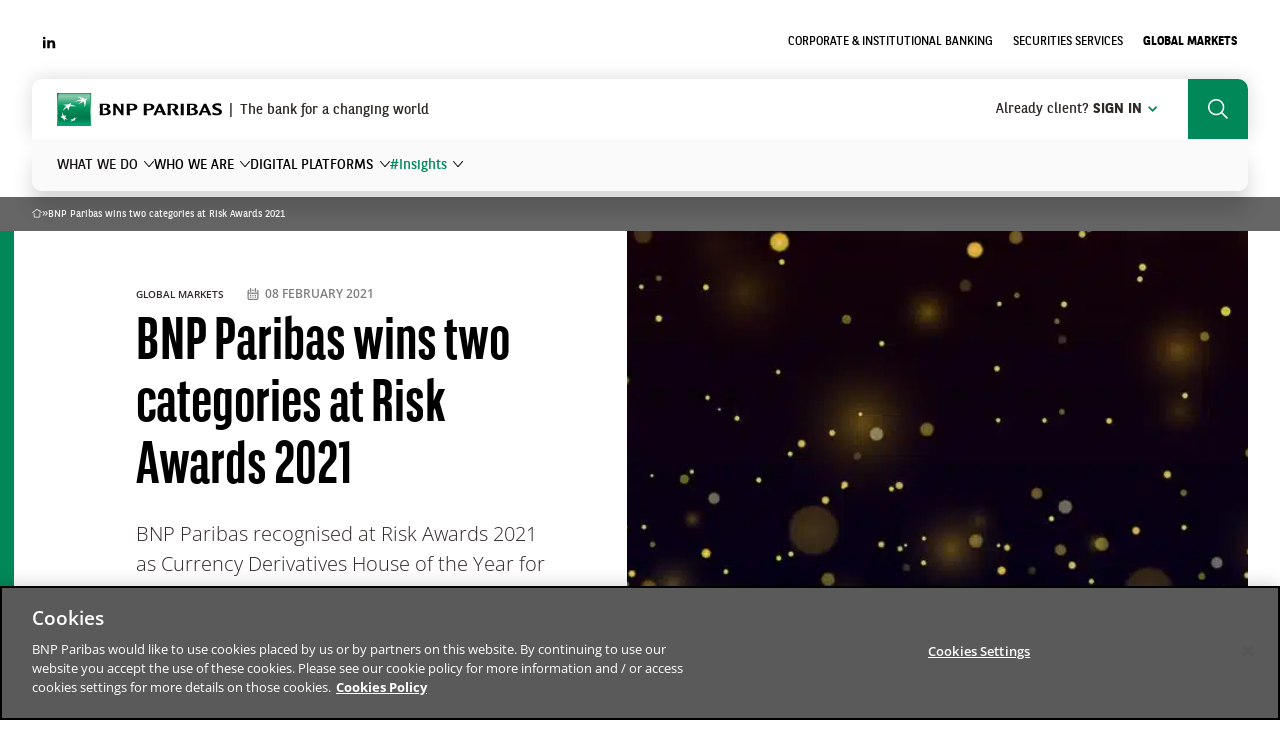

--- FILE ---
content_type: text/html; charset=UTF-8
request_url: https://globalmarkets.cib.bnpparibas/bnp-paribas-wins-two-categories-at-risk-awards-2021/
body_size: 21377
content:

<!DOCTYPE html>
<!--[if lte IE 9 ]> <html class="no-js ie lte-ie9 ie9" lang="en-GB" prefix="og: https://ogp.me/ns#"> <![endif]-->
<!--[if !(IE)]><! -->
<html class="no-js" lang="en-GB" prefix="og: https://ogp.me/ns#">
<!--<![endif]-->
<head>
	
	<meta charset="UTF-8" />
	<meta http-equiv="Content-Type" content="text/html; charset=UTF-8" />
	<meta name="viewport" content="initial-scale=1.0" />
	<meta http-equiv="x-ua-compatible" content="ie=edge">
	<link rel="preload" as="image" href="https://globalmarkets.cib.bnpparibas/app/themes/bnpparibas-cib-uas/dist/assets/img/icons/icons.svg" fetchpriority="high" />

	<!-- OneTrust Cookies Consent Notice start for cib.bnpparibas -->
<script fetchpriority="high" async src="https://cdn.cookielaw.org/consent/e2bc0b2e-936b-474e-bdfe-2483e7c3db0e/OtAutoBlock.js"></script>
<script fetchpriority="high" async src="https://cdn.cookielaw.org/consent/e2bc0b2e-936b-474e-bdfe-2483e7c3db0e/otSDKStub.js" charset="UTF-8" data-domain-script="e2bc0b2e-936b-474e-bdfe-2483e7c3db0e"></script>

<!-- OneTrust Cookies Consent Notice end for cib.bnpparibas -->
<!-- Google Tag Manager for WordPress by gtm4wp.com -->
<script data-cfasync="false" data-pagespeed-no-defer>
	var gtm4wp_datalayer_name = "dataLayer";
	var dataLayer = dataLayer || [];
</script>
<!-- End Google Tag Manager for WordPress by gtm4wp.com -->
<!-- Search Engine Optimization by Rank Math PRO - https://rankmath.com/ -->
<title>BNP Paribas wins two categories at Risk Awards 2021 - Global Markets</title>
<link rel="preload" as="font" href="https://cdn.globalmarkets.cib.bnpparibas/app/themes/bnpparibas-cib-uas/dist/assets/fonts/bnpp-sans-300.woff2" crossorigin>
<link rel="preload" as="font" href="https://cdn.globalmarkets.cib.bnpparibas/app/themes/bnpparibas-cib-uas/dist/assets/fonts/bnpp-sans-700.woff2" crossorigin>
<link rel="preload" as="font" href="https://cdn.globalmarkets.cib.bnpparibas/app/themes/bnpparibas-cib-uas/dist/assets/fonts/bnpp-sans-cond-v2-700.woff2" crossorigin>
<link rel="preload" as="font" href="https://cdn.globalmarkets.cib.bnpparibas/app/themes/bnpparibas-cib-uas/dist/assets/fonts/bnpp-sans-cond-v2-regular.woff2" crossorigin>
<link rel="preload" as="font" href="https://cdn.globalmarkets.cib.bnpparibas/app/themes/bnpparibas-cib-uas/dist/assets/fonts/bnpp-sans-regular.woff2" crossorigin>
<link rel="preload" as="font" href="https://cdn.globalmarkets.cib.bnpparibas/app/themes/bnpparibas-cib-uas/dist/assets/fonts/open-sans-latin-300-normal.woff2" crossorigin>
<link rel="preload" as="font" href="https://cdn.globalmarkets.cib.bnpparibas/app/themes/bnpparibas-cib-uas/dist/assets/fonts/open-sans-latin-400-normal.woff2" crossorigin>
<link rel="preload" as="font" href="https://cdn.globalmarkets.cib.bnpparibas/app/themes/bnpparibas-cib-uas/dist/assets/fonts/open-sans-latin-600-normal.woff2" crossorigin>
<link rel="preload" as="font" href="https://cdn.globalmarkets.cib.bnpparibas/app/themes/bnpparibas-cib-uas/dist/assets/fonts/open-sans-latin-700-normal.woff2" crossorigin>
<meta name="description" content="BNP Paribas recognised at Risk Awards 2021 as Currency Derivatives House of the Year for third consecutive year and Credit Portfolio Manager of the Year."/>
<meta name="robots" content="nofollow, noindex"/>
<meta property="og:locale" content="en_GB" />
<meta property="og:type" content="article" />
<meta property="og:title" content="BNP Paribas wins two categories at Risk Awards 2021 - Global Markets" />
<meta property="og:description" content="BNP Paribas recognised at Risk Awards 2021 as Currency Derivatives House of the Year for third consecutive year and Credit Portfolio Manager of the Year." />
<meta property="og:url" content="https://globalmarkets.cib.bnpparibas/bnp-paribas-wins-two-categories-at-risk-awards-2021/" />
<meta property="og:site_name" content="Global Markets" />
<meta property="og:updated_time" content="2021-04-07T15:59:03+02:00" />
<meta property="og:image" content="https://globalmarkets.cib.bnpparibas/app/uploads/sites/2/2021/02/3969-une.jpeg" />
<meta property="og:image:secure_url" content="https://globalmarkets.cib.bnpparibas/app/uploads/sites/2/2021/02/3969-une.jpeg" />
<meta property="og:image:width" content="1679" />
<meta property="og:image:height" content="744" />
<meta property="og:image:alt" content="BNP Paribas wins two categories at Risk Awards 2021" />
<meta property="og:image:type" content="image/jpeg" />
<meta property="article:published_time" content="2021-02-08T12:11:52+01:00" />
<meta property="article:modified_time" content="2021-04-07T15:59:03+02:00" />
<meta name="twitter:card" content="summary_large_image" />
<meta name="twitter:title" content="BNP Paribas wins two categories at Risk Awards 2021 - Global Markets" />
<meta name="twitter:description" content="BNP Paribas recognised at Risk Awards 2021 as Currency Derivatives House of the Year for third consecutive year and Credit Portfolio Manager of the Year." />
<meta name="twitter:image" content="https://globalmarkets.cib.bnpparibas/app/uploads/sites/2/2021/02/3969-une.jpeg" />
<meta name="twitter:label1" content="Written by" />
<meta name="twitter:data1" content="beapi" />
<meta name="twitter:label2" content="Time to read" />
<meta name="twitter:data2" content="2 minutes" />
<script type="application/ld+json" class="rank-math-schema-pro">{"@context":"https://schema.org","@graph":[{"@type":"Organization","@id":"https://globalmarkets.cib.bnpparibas/#organization","name":"Global Markets","logo":{"@type":"ImageObject","@id":"https://globalmarkets.cib.bnpparibas/#logo","url":"https://globalmarkets.cib.bnpparibas/app/uploads/sites/2/2021/05/logo-bnp.jpg","contentUrl":"https://globalmarkets.cib.bnpparibas/app/uploads/sites/2/2021/05/logo-bnp.jpg","caption":"Global Markets","inLanguage":"en-GB","width":"200","height":"200"}},{"@type":"WebSite","@id":"https://globalmarkets.cib.bnpparibas/#website","url":"https://globalmarkets.cib.bnpparibas","name":"Global Markets","publisher":{"@id":"https://globalmarkets.cib.bnpparibas/#organization"},"inLanguage":"en-GB"},{"@type":"ImageObject","@id":"https://globalmarkets.cib.bnpparibas/app/uploads/sites/2/2021/02/3969-une.jpeg","url":"https://globalmarkets.cib.bnpparibas/app/uploads/sites/2/2021/02/3969-une.jpeg","width":"1679","height":"744","inLanguage":"en-GB"},{"@type":"BreadcrumbList","@id":"https://globalmarkets.cib.bnpparibas/bnp-paribas-wins-two-categories-at-risk-awards-2021/#breadcrumb","itemListElement":[{"@type":"ListItem","position":"1","item":{"@id":"https://globalmarkets.cib.bnpparibas","name":"Home"}},{"@type":"ListItem","position":"2","item":{"@id":"https://globalmarkets.cib.bnpparibas/bnp-paribas-wins-two-categories-at-risk-awards-2021/","name":"BNP Paribas wins two categories at Risk Awards 2021"}}]},{"@type":"WebPage","@id":"https://globalmarkets.cib.bnpparibas/bnp-paribas-wins-two-categories-at-risk-awards-2021/#webpage","url":"https://globalmarkets.cib.bnpparibas/bnp-paribas-wins-two-categories-at-risk-awards-2021/","name":"BNP Paribas wins two categories at Risk Awards 2021 - Global Markets","datePublished":"2021-02-08T12:11:52+01:00","dateModified":"2021-04-07T15:59:03+02:00","isPartOf":{"@id":"https://globalmarkets.cib.bnpparibas/#website"},"primaryImageOfPage":{"@id":"https://globalmarkets.cib.bnpparibas/app/uploads/sites/2/2021/02/3969-une.jpeg"},"inLanguage":"en-GB","breadcrumb":{"@id":"https://globalmarkets.cib.bnpparibas/bnp-paribas-wins-two-categories-at-risk-awards-2021/#breadcrumb"}},{"@type":"Person","@id":"https://globalmarkets.cib.bnpparibas/bnp-paribas-wins-two-categories-at-risk-awards-2021/#author","name":"beapi","image":{"@type":"ImageObject","@id":"https://secure.gravatar.com/avatar/928f3a315a7547ab3dede93b72c4b53f?s=96&amp;d=mm&amp;r=g","url":"https://secure.gravatar.com/avatar/928f3a315a7547ab3dede93b72c4b53f?s=96&amp;d=mm&amp;r=g","caption":"beapi","inLanguage":"en-GB"},"sameAs":["https://globalmarkets.cib.bnpparibas/wp"],"worksFor":{"@id":"https://globalmarkets.cib.bnpparibas/#organization"}},{"@type":"BlogPosting","headline":"BNP Paribas wins two categories at Risk Awards 2021 - Global Markets","datePublished":"2021-02-08T12:11:52+01:00","dateModified":"2021-04-07T15:59:03+02:00","author":{"@id":"https://globalmarkets.cib.bnpparibas/bnp-paribas-wins-two-categories-at-risk-awards-2021/#author","name":"beapi"},"publisher":{"@id":"https://globalmarkets.cib.bnpparibas/#organization"},"description":"BNP Paribas recognised at Risk Awards 2021 as Currency Derivatives House of the Year for third consecutive year and Credit Portfolio Manager of the Year.","name":"BNP Paribas wins two categories at Risk Awards 2021 - Global Markets","@id":"https://globalmarkets.cib.bnpparibas/bnp-paribas-wins-two-categories-at-risk-awards-2021/#richSnippet","isPartOf":{"@id":"https://globalmarkets.cib.bnpparibas/bnp-paribas-wins-two-categories-at-risk-awards-2021/#webpage"},"image":{"@id":"https://globalmarkets.cib.bnpparibas/app/uploads/sites/2/2021/02/3969-une.jpeg"},"inLanguage":"en-GB","mainEntityOfPage":{"@id":"https://globalmarkets.cib.bnpparibas/bnp-paribas-wins-two-categories-at-risk-awards-2021/#webpage"}}]}</script>
<!-- /Rank Math WordPress SEO plugin -->

<link rel='dns-prefetch' href='//globalmarkets.cib.bnpparibas' />
<link rel='dns-prefetch' href='//cdn.globalmarkets.cib.bnpparibas' />

<link href='https://cdn.globalmarkets.cib.bnpparibas' rel='preconnect' />
<style id='wp-emoji-styles-inline-css'>

	img.wp-smiley, img.emoji {
		display: inline !important;
		border: none !important;
		box-shadow: none !important;
		height: 1em !important;
		width: 1em !important;
		margin: 0 0.07em !important;
		vertical-align: -0.1em !important;
		background: none !important;
		padding: 0 !important;
	}
</style>
<link data-minify="1" rel='stylesheet' id='wp-block-library-css' href='https://cdn.globalmarkets.cib.bnpparibas/app/cache/min/4/wp-includes/css/dist/block-library/style.min.css?ver=1768994689' media='all' />
<style id='wp-block-library-theme-inline-css'>
.wp-block-audio :where(figcaption){color:#555;font-size:13px;text-align:center}.is-dark-theme .wp-block-audio :where(figcaption){color:#ffffffa6}.wp-block-audio{margin:0 0 1em}.wp-block-code{border:1px solid #ccc;border-radius:4px;font-family:Menlo,Consolas,monaco,monospace;padding:.8em 1em}.wp-block-embed :where(figcaption){color:#555;font-size:13px;text-align:center}.is-dark-theme .wp-block-embed :where(figcaption){color:#ffffffa6}.wp-block-embed{margin:0 0 1em}.blocks-gallery-caption{color:#555;font-size:13px;text-align:center}.is-dark-theme .blocks-gallery-caption{color:#ffffffa6}:root :where(.wp-block-image figcaption){color:#555;font-size:13px;text-align:center}.is-dark-theme :root :where(.wp-block-image figcaption){color:#ffffffa6}.wp-block-image{margin:0 0 1em}.wp-block-pullquote{border-bottom:4px solid;border-top:4px solid;color:currentColor;margin-bottom:1.75em}.wp-block-pullquote cite,.wp-block-pullquote footer,.wp-block-pullquote__citation{color:currentColor;font-size:.8125em;font-style:normal;text-transform:uppercase}.wp-block-quote{border-left:.25em solid;margin:0 0 1.75em;padding-left:1em}.wp-block-quote cite,.wp-block-quote footer{color:currentColor;font-size:.8125em;font-style:normal;position:relative}.wp-block-quote.has-text-align-right{border-left:none;border-right:.25em solid;padding-left:0;padding-right:1em}.wp-block-quote.has-text-align-center{border:none;padding-left:0}.wp-block-quote.is-large,.wp-block-quote.is-style-large,.wp-block-quote.is-style-plain{border:none}.wp-block-search .wp-block-search__label{font-weight:700}.wp-block-search__button{border:1px solid #ccc;padding:.375em .625em}:where(.wp-block-group.has-background){padding:1.25em 2.375em}.wp-block-separator.has-css-opacity{opacity:.4}.wp-block-separator{border:none;border-bottom:2px solid;margin-left:auto;margin-right:auto}.wp-block-separator.has-alpha-channel-opacity{opacity:1}.wp-block-separator:not(.is-style-wide):not(.is-style-dots){width:100px}.wp-block-separator.has-background:not(.is-style-dots){border-bottom:none;height:1px}.wp-block-separator.has-background:not(.is-style-wide):not(.is-style-dots){height:2px}.wp-block-table{margin:0 0 1em}.wp-block-table td,.wp-block-table th{word-break:normal}.wp-block-table :where(figcaption){color:#555;font-size:13px;text-align:center}.is-dark-theme .wp-block-table :where(figcaption){color:#ffffffa6}.wp-block-video :where(figcaption){color:#555;font-size:13px;text-align:center}.is-dark-theme .wp-block-video :where(figcaption){color:#ffffffa6}.wp-block-video{margin:0 0 1em}:root :where(.wp-block-template-part.has-background){margin-bottom:0;margin-top:0;padding:1.25em 2.375em}
</style>
<style id='safe-svg-svg-icon-style-inline-css'>
.safe-svg-cover{text-align:center}.safe-svg-cover .safe-svg-inside{display:inline-block;max-width:100%}.safe-svg-cover svg{height:100%;max-height:100%;max-width:100%;width:100%}

</style>
<link data-minify="1" rel='stylesheet' id='wp-components-css' href='https://cdn.globalmarkets.cib.bnpparibas/app/cache/min/4/wp-includes/css/dist/components/style.min.css?ver=1768994689' media='all' />
<link data-minify="1" rel='stylesheet' id='wp-preferences-css' href='https://cdn.globalmarkets.cib.bnpparibas/app/cache/min/4/wp-includes/css/dist/preferences/style.min.css?ver=1768994689' media='all' />
<link data-minify="1" rel='stylesheet' id='wp-block-editor-css' href='https://cdn.globalmarkets.cib.bnpparibas/app/cache/min/4/wp-includes/css/dist/block-editor/style.min.css?ver=1768994689' media='all' />
<link data-minify="1" rel='stylesheet' id='popup-maker-block-library-style-css' href='https://cdn.globalmarkets.cib.bnpparibas/app/cache/min/4/app/plugins/popup-maker/dist/packages/block-library-style.css?ver=1768986202' media='all' />
<style id='ghostkit-typography-inline-css'>
 
</style>
<style id='classic-theme-styles-inline-css'>
/*! This file is auto-generated */
.wp-block-button__link{color:#fff;background-color:#32373c;border-radius:9999px;box-shadow:none;text-decoration:none;padding:calc(.667em + 2px) calc(1.333em + 2px);font-size:1.125em}.wp-block-file__button{background:#32373c;color:#fff;text-decoration:none}
</style>
<style id='global-styles-inline-css'>
:root{--wp--preset--aspect-ratio--square: 1;--wp--preset--aspect-ratio--4-3: 4/3;--wp--preset--aspect-ratio--3-4: 3/4;--wp--preset--aspect-ratio--3-2: 3/2;--wp--preset--aspect-ratio--2-3: 2/3;--wp--preset--aspect-ratio--16-9: 16/9;--wp--preset--aspect-ratio--9-16: 9/16;--wp--preset--color--black: #000000;--wp--preset--color--cyan-bluish-gray: #abb8c3;--wp--preset--color--white: #FFFFFF;--wp--preset--color--pale-pink: #f78da7;--wp--preset--color--vivid-red: #cf2e2e;--wp--preset--color--luminous-vivid-orange: #ff6900;--wp--preset--color--luminous-vivid-amber: #fcb900;--wp--preset--color--light-green-cyan: #7bdcb5;--wp--preset--color--vivid-green-cyan: #00d084;--wp--preset--color--pale-cyan-blue: #8ed1fc;--wp--preset--color--vivid-cyan-blue: #0693e3;--wp--preset--color--vivid-purple: #9b51e0;--wp--preset--color--dark-gray: #2D2926;--wp--preset--color--primary: #008859;--wp--preset--color--green: #61C56E;--wp--preset--color--light-gray: #F4F4F4;--wp--preset--color--transparent: transparent;--wp--preset--color--purple: #611388;--wp--preset--color--orange: #FD8625;--wp--preset--color--yellow: #FCC22D;--wp--preset--color--dark-blue: #0A3DA9;--wp--preset--color--blue: #1580E8;--wp--preset--color--light-green: #91D23A;--wp--preset--gradient--vivid-cyan-blue-to-vivid-purple: linear-gradient(135deg,rgba(6,147,227,1) 0%,rgb(155,81,224) 100%);--wp--preset--gradient--light-green-cyan-to-vivid-green-cyan: linear-gradient(135deg,rgb(122,220,180) 0%,rgb(0,208,130) 100%);--wp--preset--gradient--luminous-vivid-amber-to-luminous-vivid-orange: linear-gradient(135deg,rgba(252,185,0,1) 0%,rgba(255,105,0,1) 100%);--wp--preset--gradient--luminous-vivid-orange-to-vivid-red: linear-gradient(135deg,rgba(255,105,0,1) 0%,rgb(207,46,46) 100%);--wp--preset--gradient--very-light-gray-to-cyan-bluish-gray: linear-gradient(135deg,rgb(238,238,238) 0%,rgb(169,184,195) 100%);--wp--preset--gradient--cool-to-warm-spectrum: linear-gradient(135deg,rgb(74,234,220) 0%,rgb(151,120,209) 20%,rgb(207,42,186) 40%,rgb(238,44,130) 60%,rgb(251,105,98) 80%,rgb(254,248,76) 100%);--wp--preset--gradient--blush-light-purple: linear-gradient(135deg,rgb(255,206,236) 0%,rgb(152,150,240) 100%);--wp--preset--gradient--blush-bordeaux: linear-gradient(135deg,rgb(254,205,165) 0%,rgb(254,45,45) 50%,rgb(107,0,62) 100%);--wp--preset--gradient--luminous-dusk: linear-gradient(135deg,rgb(255,203,112) 0%,rgb(199,81,192) 50%,rgb(65,88,208) 100%);--wp--preset--gradient--pale-ocean: linear-gradient(135deg,rgb(255,245,203) 0%,rgb(182,227,212) 50%,rgb(51,167,181) 100%);--wp--preset--gradient--electric-grass: linear-gradient(135deg,rgb(202,248,128) 0%,rgb(113,206,126) 100%);--wp--preset--gradient--midnight: linear-gradient(135deg,rgb(2,3,129) 0%,rgb(40,116,252) 100%);--wp--preset--font-size--small: 13px;--wp--preset--font-size--medium: 20px;--wp--preset--font-size--large: 36px;--wp--preset--font-size--x-large: 42px;--wp--preset--font-size--baseline: 26px;--wp--preset--font-size--h-6: 22px;--wp--preset--font-size--h-5: 32px;--wp--preset--font-size--h-4: 48px;--wp--preset--font-size--h-3: 42px;--wp--preset--font-size--h-2: 60px;--wp--preset--font-size--h-1: 84px;--wp--preset--spacing--20: 0.44rem;--wp--preset--spacing--30: 0.67rem;--wp--preset--spacing--40: 1rem;--wp--preset--spacing--50: 1.5rem;--wp--preset--spacing--60: 2.25rem;--wp--preset--spacing--70: 3.38rem;--wp--preset--spacing--80: 5.06rem;--wp--preset--shadow--natural: 6px 6px 9px rgba(0, 0, 0, 0.2);--wp--preset--shadow--deep: 12px 12px 50px rgba(0, 0, 0, 0.4);--wp--preset--shadow--sharp: 6px 6px 0px rgba(0, 0, 0, 0.2);--wp--preset--shadow--outlined: 6px 6px 0px -3px rgba(255, 255, 255, 1), 6px 6px rgba(0, 0, 0, 1);--wp--preset--shadow--crisp: 6px 6px 0px rgba(0, 0, 0, 1);}:where(.is-layout-flex){gap: 0.5em;}:where(.is-layout-grid){gap: 0.5em;}body .is-layout-flex{display: flex;}.is-layout-flex{flex-wrap: wrap;align-items: center;}.is-layout-flex > :is(*, div){margin: 0;}body .is-layout-grid{display: grid;}.is-layout-grid > :is(*, div){margin: 0;}:where(.wp-block-columns.is-layout-flex){gap: 2em;}:where(.wp-block-columns.is-layout-grid){gap: 2em;}:where(.wp-block-post-template.is-layout-flex){gap: 1.25em;}:where(.wp-block-post-template.is-layout-grid){gap: 1.25em;}.has-black-color{color: var(--wp--preset--color--black) !important;}.has-cyan-bluish-gray-color{color: var(--wp--preset--color--cyan-bluish-gray) !important;}.has-white-color{color: var(--wp--preset--color--white) !important;}.has-pale-pink-color{color: var(--wp--preset--color--pale-pink) !important;}.has-vivid-red-color{color: var(--wp--preset--color--vivid-red) !important;}.has-luminous-vivid-orange-color{color: var(--wp--preset--color--luminous-vivid-orange) !important;}.has-luminous-vivid-amber-color{color: var(--wp--preset--color--luminous-vivid-amber) !important;}.has-light-green-cyan-color{color: var(--wp--preset--color--light-green-cyan) !important;}.has-vivid-green-cyan-color{color: var(--wp--preset--color--vivid-green-cyan) !important;}.has-pale-cyan-blue-color{color: var(--wp--preset--color--pale-cyan-blue) !important;}.has-vivid-cyan-blue-color{color: var(--wp--preset--color--vivid-cyan-blue) !important;}.has-vivid-purple-color{color: var(--wp--preset--color--vivid-purple) !important;}.has-black-background-color{background-color: var(--wp--preset--color--black) !important;}.has-cyan-bluish-gray-background-color{background-color: var(--wp--preset--color--cyan-bluish-gray) !important;}.has-white-background-color{background-color: var(--wp--preset--color--white) !important;}.has-pale-pink-background-color{background-color: var(--wp--preset--color--pale-pink) !important;}.has-vivid-red-background-color{background-color: var(--wp--preset--color--vivid-red) !important;}.has-luminous-vivid-orange-background-color{background-color: var(--wp--preset--color--luminous-vivid-orange) !important;}.has-luminous-vivid-amber-background-color{background-color: var(--wp--preset--color--luminous-vivid-amber) !important;}.has-light-green-cyan-background-color{background-color: var(--wp--preset--color--light-green-cyan) !important;}.has-vivid-green-cyan-background-color{background-color: var(--wp--preset--color--vivid-green-cyan) !important;}.has-pale-cyan-blue-background-color{background-color: var(--wp--preset--color--pale-cyan-blue) !important;}.has-vivid-cyan-blue-background-color{background-color: var(--wp--preset--color--vivid-cyan-blue) !important;}.has-vivid-purple-background-color{background-color: var(--wp--preset--color--vivid-purple) !important;}.has-black-border-color{border-color: var(--wp--preset--color--black) !important;}.has-cyan-bluish-gray-border-color{border-color: var(--wp--preset--color--cyan-bluish-gray) !important;}.has-white-border-color{border-color: var(--wp--preset--color--white) !important;}.has-pale-pink-border-color{border-color: var(--wp--preset--color--pale-pink) !important;}.has-vivid-red-border-color{border-color: var(--wp--preset--color--vivid-red) !important;}.has-luminous-vivid-orange-border-color{border-color: var(--wp--preset--color--luminous-vivid-orange) !important;}.has-luminous-vivid-amber-border-color{border-color: var(--wp--preset--color--luminous-vivid-amber) !important;}.has-light-green-cyan-border-color{border-color: var(--wp--preset--color--light-green-cyan) !important;}.has-vivid-green-cyan-border-color{border-color: var(--wp--preset--color--vivid-green-cyan) !important;}.has-pale-cyan-blue-border-color{border-color: var(--wp--preset--color--pale-cyan-blue) !important;}.has-vivid-cyan-blue-border-color{border-color: var(--wp--preset--color--vivid-cyan-blue) !important;}.has-vivid-purple-border-color{border-color: var(--wp--preset--color--vivid-purple) !important;}.has-vivid-cyan-blue-to-vivid-purple-gradient-background{background: var(--wp--preset--gradient--vivid-cyan-blue-to-vivid-purple) !important;}.has-light-green-cyan-to-vivid-green-cyan-gradient-background{background: var(--wp--preset--gradient--light-green-cyan-to-vivid-green-cyan) !important;}.has-luminous-vivid-amber-to-luminous-vivid-orange-gradient-background{background: var(--wp--preset--gradient--luminous-vivid-amber-to-luminous-vivid-orange) !important;}.has-luminous-vivid-orange-to-vivid-red-gradient-background{background: var(--wp--preset--gradient--luminous-vivid-orange-to-vivid-red) !important;}.has-very-light-gray-to-cyan-bluish-gray-gradient-background{background: var(--wp--preset--gradient--very-light-gray-to-cyan-bluish-gray) !important;}.has-cool-to-warm-spectrum-gradient-background{background: var(--wp--preset--gradient--cool-to-warm-spectrum) !important;}.has-blush-light-purple-gradient-background{background: var(--wp--preset--gradient--blush-light-purple) !important;}.has-blush-bordeaux-gradient-background{background: var(--wp--preset--gradient--blush-bordeaux) !important;}.has-luminous-dusk-gradient-background{background: var(--wp--preset--gradient--luminous-dusk) !important;}.has-pale-ocean-gradient-background{background: var(--wp--preset--gradient--pale-ocean) !important;}.has-electric-grass-gradient-background{background: var(--wp--preset--gradient--electric-grass) !important;}.has-midnight-gradient-background{background: var(--wp--preset--gradient--midnight) !important;}.has-small-font-size{font-size: var(--wp--preset--font-size--small) !important;}.has-medium-font-size{font-size: var(--wp--preset--font-size--medium) !important;}.has-large-font-size{font-size: var(--wp--preset--font-size--large) !important;}.has-x-large-font-size{font-size: var(--wp--preset--font-size--x-large) !important;}
:where(.wp-block-post-template.is-layout-flex){gap: 1.25em;}:where(.wp-block-post-template.is-layout-grid){gap: 1.25em;}
:where(.wp-block-columns.is-layout-flex){gap: 2em;}:where(.wp-block-columns.is-layout-grid){gap: 2em;}
:root :where(.wp-block-pullquote){font-size: 1.5em;line-height: 1.6;}
</style>
<link data-minify="1" rel='stylesheet' id='ghostkit-classic-theme-fallback-css' href='https://cdn.globalmarkets.cib.bnpparibas/app/cache/min/4/app/plugins/ghostkit/assets/css/fallback-classic-theme.css?ver=1768986202' media='all' />
<link data-minify="1" rel='stylesheet' id='ghostkit-css' href='https://cdn.globalmarkets.cib.bnpparibas/app/cache/min/4/app/plugins/ghostkit/build/gutenberg/style.css?ver=1768986202' media='all' />
<link data-minify="1" rel='stylesheet' id='popup-maker-site-css' href='https://cdn.globalmarkets.cib.bnpparibas/app/cache/min/4/app/plugins/popup-maker/dist/assets/site.css?ver=1768986198' media='all' />
<style id='popup-maker-site-inline-css'>
/* Popup Google Fonts */
@import url('//fonts.googleapis.com/css?family=Montserrat:100');

/* Popup Theme 33941: SCORe popup rating */
.pum-theme-33941, .pum-theme-score-popup-rating {  } 
.pum-theme-33941 .pum-container, .pum-theme-score-popup-rating .pum-container { padding: 25px; border-radius: 4px; border: 2px solid #008859; box-shadow: 1px 1px 3px 0px rgba( 255, 255, 255, 0.23 ); background-color: rgba( 255, 255, 255, 1.00 ) } 
.pum-theme-33941 .pum-title, .pum-theme-score-popup-rating .pum-title { color: #000000; text-align: left; text-shadow: 0px 0px 0px rgba( 2, 2, 2, 0.23 ); font-family: inherit; font-weight: 400; font-size: 32px; line-height: 36px } 
.pum-theme-33941 .pum-content, .pum-theme-score-popup-rating .pum-content { color: #8c8c8c; font-family: inherit; font-weight: 400 } 
.pum-theme-33941 .pum-content + .pum-close, .pum-theme-score-popup-rating .pum-content + .pum-close { position: absolute; height: auto; width: auto; left: auto; right: 0px; bottom: auto; top: 0px; padding: 8px; color: #000000; font-family: inherit; font-weight: 400; font-size: 12px; line-height: 36px; border: 1px none #ffffff; border-radius: 0px; box-shadow: 1px 1px 3px 0px rgba( 255, 255, 255, 0.23 ); text-shadow: 0px 0px 0px rgba( 255, 255, 255, 0.23 ) } 

/* Popup Theme 13194: Default Theme */
.pum-theme-13194, .pum-theme-default-theme { background-color: rgba( 96, 96, 96, 0.80 ) } 
.pum-theme-13194 .pum-container, .pum-theme-default-theme .pum-container { padding: 18px; border-radius: 0px; border: 1px none #000000; box-shadow: 1px 1px 3px 0px rgba( 2, 2, 2, 0.23 ); background-color: rgba( 249, 249, 249, 1.00 ) } 
.pum-theme-13194 .pum-title, .pum-theme-default-theme .pum-title { color: #000000; text-align: left; text-shadow: 0px 0px 0px rgba( 2, 2, 2, 0.23 ); font-family: inherit; font-weight: 400; font-size: 32px; line-height: 36px } 
.pum-theme-13194 .pum-content, .pum-theme-default-theme .pum-content { color: #8c8c8c; font-family: inherit; font-weight: 400 } 
.pum-theme-13194 .pum-content + .pum-close, .pum-theme-default-theme .pum-content + .pum-close { position: absolute; height: auto; width: auto; left: auto; right: 0px; bottom: auto; top: 0px; padding: 8px; color: #ffffff; font-family: inherit; font-weight: 400; font-size: 12px; line-height: 36px; border: 1px none #ffffff; border-radius: 0px; box-shadow: 1px 1px 3px 0px rgba( 2, 2, 2, 0.23 ); text-shadow: 0px 0px 0px rgba( 0, 0, 0, 0.23 ); background-color: rgba( 24, 157, 128, 1.00 ) } 

/* Popup Theme 13201: Content Only - For use with page builders or block editor */
.pum-theme-13201, .pum-theme-content-only { background-color: rgba( 0, 0, 0, 0.70 ) } 
.pum-theme-13201 .pum-container, .pum-theme-content-only .pum-container { padding: 0px; border-radius: 0px; border: 1px none #000000; box-shadow: 0px 0px 0px 0px rgba( 2, 2, 2, 0.00 ) } 
.pum-theme-13201 .pum-title, .pum-theme-content-only .pum-title { color: #000000; text-align: left; text-shadow: 0px 0px 0px rgba( 2, 2, 2, 0.23 ); font-family: inherit; font-weight: 400; font-size: 32px; line-height: 36px } 
.pum-theme-13201 .pum-content, .pum-theme-content-only .pum-content { color: #8c8c8c; font-family: inherit; font-weight: 400 } 
.pum-theme-13201 .pum-content + .pum-close, .pum-theme-content-only .pum-content + .pum-close { position: absolute; height: 18px; width: 18px; left: auto; right: 7px; bottom: auto; top: 7px; padding: 0px; color: #000000; font-family: inherit; font-weight: 700; font-size: 20px; line-height: 20px; border: 1px none #ffffff; border-radius: 15px; box-shadow: 0px 0px 0px 0px rgba( 2, 2, 2, 0.00 ); text-shadow: 0px 0px 0px rgba( 0, 0, 0, 0.00 ); background-color: rgba( 255, 255, 255, 0.00 ) } 

/* Popup Theme 13195: Light Box */
.pum-theme-13195, .pum-theme-lightbox { background-color: rgba( 0, 0, 0, 0.60 ) } 
.pum-theme-13195 .pum-container, .pum-theme-lightbox .pum-container { padding: 18px; border-radius: 3px; border: 8px solid #000000; box-shadow: 0px 0px 30px 0px rgba( 2, 2, 2, 1.00 ); background-color: rgba( 255, 255, 255, 1.00 ) } 
.pum-theme-13195 .pum-title, .pum-theme-lightbox .pum-title { color: #000000; text-align: left; text-shadow: 0px 0px 0px rgba( 2, 2, 2, 0.23 ); font-family: inherit; font-weight: 100; font-size: 32px; line-height: 36px } 
.pum-theme-13195 .pum-content, .pum-theme-lightbox .pum-content { color: #000000; font-family: inherit; font-weight: 100 } 
.pum-theme-13195 .pum-content + .pum-close, .pum-theme-lightbox .pum-content + .pum-close { position: absolute; height: 26px; width: 26px; left: auto; right: -13px; bottom: auto; top: -13px; padding: 0px; color: #ffffff; font-family: Arial; font-weight: 100; font-size: 24px; line-height: 24px; border: 2px solid #ffffff; border-radius: 26px; box-shadow: 0px 0px 15px 1px rgba( 2, 2, 2, 0.75 ); text-shadow: 0px 0px 0px rgba( 0, 0, 0, 0.23 ); background-color: rgba( 0, 0, 0, 1.00 ) } 

/* Popup Theme 13196: Enterprise Blue */
.pum-theme-13196, .pum-theme-enterprise-blue { background-color: rgba( 0, 0, 0, 0.70 ) } 
.pum-theme-13196 .pum-container, .pum-theme-enterprise-blue .pum-container { padding: 28px; border-radius: 5px; border: 1px none #000000; box-shadow: 0px 10px 25px 4px rgba( 2, 2, 2, 0.50 ); background-color: rgba( 255, 255, 255, 1.00 ) } 
.pum-theme-13196 .pum-title, .pum-theme-enterprise-blue .pum-title { color: #315b7c; text-align: left; text-shadow: 0px 0px 0px rgba( 2, 2, 2, 0.23 ); font-family: inherit; font-weight: 100; font-size: 34px; line-height: 36px } 
.pum-theme-13196 .pum-content, .pum-theme-enterprise-blue .pum-content { color: #2d2d2d; font-family: inherit; font-weight: 100 } 
.pum-theme-13196 .pum-content + .pum-close, .pum-theme-enterprise-blue .pum-content + .pum-close { position: absolute; height: 28px; width: 28px; left: auto; right: 8px; bottom: auto; top: 8px; padding: 4px; color: #ffffff; font-family: Times New Roman; font-weight: 100; font-size: 20px; line-height: 20px; border: 1px none #ffffff; border-radius: 42px; box-shadow: 0px 0px 0px 0px rgba( 2, 2, 2, 0.23 ); text-shadow: 0px 0px 0px rgba( 0, 0, 0, 0.23 ); background-color: rgba( 49, 91, 124, 1.00 ) } 

/* Popup Theme 13197: Hello Box */
.pum-theme-13197, .pum-theme-hello-box { background-color: rgba( 0, 0, 0, 0.75 ) } 
.pum-theme-13197 .pum-container, .pum-theme-hello-box .pum-container { padding: 30px; border-radius: 80px; border: 14px solid #81d742; box-shadow: 0px 0px 0px 0px rgba( 2, 2, 2, 0.00 ); background-color: rgba( 255, 255, 255, 1.00 ) } 
.pum-theme-13197 .pum-title, .pum-theme-hello-box .pum-title { color: #2d2d2d; text-align: left; text-shadow: 0px 0px 0px rgba( 2, 2, 2, 0.23 ); font-family: Montserrat; font-weight: 100; font-size: 32px; line-height: 36px } 
.pum-theme-13197 .pum-content, .pum-theme-hello-box .pum-content { color: #2d2d2d; font-family: inherit; font-weight: 100 } 
.pum-theme-13197 .pum-content + .pum-close, .pum-theme-hello-box .pum-content + .pum-close { position: absolute; height: auto; width: auto; left: auto; right: -30px; bottom: auto; top: -30px; padding: 0px; color: #2d2d2d; font-family: Times New Roman; font-weight: 100; font-size: 32px; line-height: 28px; border: 1px none #ffffff; border-radius: 28px; box-shadow: 0px 0px 0px 0px rgba( 2, 2, 2, 0.23 ); text-shadow: 0px 0px 0px rgba( 0, 0, 0, 0.23 ); background-color: rgba( 255, 255, 255, 1.00 ) } 

/* Popup Theme 13198: Cutting Edge */
.pum-theme-13198, .pum-theme-cutting-edge { background-color: rgba( 0, 0, 0, 0.50 ) } 
.pum-theme-13198 .pum-container, .pum-theme-cutting-edge .pum-container { padding: 18px; border-radius: 0px; border: 1px none #000000; box-shadow: 0px 10px 25px 0px rgba( 2, 2, 2, 0.50 ); background-color: rgba( 30, 115, 190, 1.00 ) } 
.pum-theme-13198 .pum-title, .pum-theme-cutting-edge .pum-title { color: #ffffff; text-align: left; text-shadow: 0px 0px 0px rgba( 2, 2, 2, 0.23 ); font-family: Sans-Serif; font-weight: 100; font-size: 26px; line-height: 28px } 
.pum-theme-13198 .pum-content, .pum-theme-cutting-edge .pum-content { color: #ffffff; font-family: inherit; font-weight: 100 } 
.pum-theme-13198 .pum-content + .pum-close, .pum-theme-cutting-edge .pum-content + .pum-close { position: absolute; height: 24px; width: 24px; left: auto; right: 0px; bottom: auto; top: 0px; padding: 0px; color: #1e73be; font-family: Times New Roman; font-weight: 100; font-size: 32px; line-height: 24px; border: 1px none #ffffff; border-radius: 0px; box-shadow: -1px 1px 1px 0px rgba( 2, 2, 2, 0.10 ); text-shadow: -1px 1px 1px rgba( 0, 0, 0, 0.10 ); background-color: rgba( 238, 238, 34, 1.00 ) } 

/* Popup Theme 13199: Framed Border */
.pum-theme-13199, .pum-theme-framed-border { background-color: rgba( 255, 255, 255, 0.50 ) } 
.pum-theme-13199 .pum-container, .pum-theme-framed-border .pum-container { padding: 18px; border-radius: 0px; border: 20px outset #dd3333; box-shadow: 1px 1px 3px 0px rgba( 2, 2, 2, 0.97 ) inset; background-color: rgba( 255, 251, 239, 1.00 ) } 
.pum-theme-13199 .pum-title, .pum-theme-framed-border .pum-title { color: #000000; text-align: left; text-shadow: 0px 0px 0px rgba( 2, 2, 2, 0.23 ); font-family: inherit; font-weight: 100; font-size: 32px; line-height: 36px } 
.pum-theme-13199 .pum-content, .pum-theme-framed-border .pum-content { color: #2d2d2d; font-family: inherit; font-weight: 100 } 
.pum-theme-13199 .pum-content + .pum-close, .pum-theme-framed-border .pum-content + .pum-close { position: absolute; height: 20px; width: 20px; left: auto; right: -20px; bottom: auto; top: -20px; padding: 0px; color: #ffffff; font-family: Tahoma; font-weight: 700; font-size: 16px; line-height: 18px; border: 1px none #ffffff; border-radius: 0px; box-shadow: 0px 0px 0px 0px rgba( 2, 2, 2, 0.23 ); text-shadow: 0px 0px 0px rgba( 0, 0, 0, 0.23 ); background-color: rgba( 0, 0, 0, 0.55 ) } 

/* Popup Theme 13200: Floating Bar - Soft Blue */
.pum-theme-13200, .pum-theme-floating-bar { background-color: rgba( 255, 255, 255, 0.00 ) } 
.pum-theme-13200 .pum-container, .pum-theme-floating-bar .pum-container { padding: 8px; border-radius: 0px; border: 1px none #000000; box-shadow: 1px 1px 3px 0px rgba( 2, 2, 2, 0.23 ); background-color: rgba( 238, 246, 252, 1.00 ) } 
.pum-theme-13200 .pum-title, .pum-theme-floating-bar .pum-title { color: #505050; text-align: left; text-shadow: 0px 0px 0px rgba( 2, 2, 2, 0.23 ); font-family: inherit; font-weight: 400; font-size: 32px; line-height: 36px } 
.pum-theme-13200 .pum-content, .pum-theme-floating-bar .pum-content { color: #505050; font-family: inherit; font-weight: 400 } 
.pum-theme-13200 .pum-content + .pum-close, .pum-theme-floating-bar .pum-content + .pum-close { position: absolute; height: 18px; width: 18px; left: auto; right: 5px; bottom: auto; top: 50%; padding: 0px; color: #505050; font-family: Sans-Serif; font-weight: 700; font-size: 15px; line-height: 18px; border: 1px solid #505050; border-radius: 15px; box-shadow: 0px 0px 0px 0px rgba( 2, 2, 2, 0.00 ); text-shadow: 0px 0px 0px rgba( 0, 0, 0, 0.00 ); background-color: rgba( 255, 255, 255, 0.00 ); transform: translate(0, -50%) } 

#pum-45353 {z-index: 1999999999}
#pum-40052 {z-index: 1999999999}
#pum-33946 {z-index: 1999999999}
#pum-13202 {z-index: 1999999999}

</style>
<link data-minify="1" rel='stylesheet' id='theme-style-css' href='https://cdn.globalmarkets.cib.bnpparibas/app/cache/min/4/app/themes/bnpparibas-cib-uas/dist/assets/app.14d977b6.min.css?ver=1768986202' media='all' />
<script src="https://cdn.globalmarkets.cib.bnpparibas/wp-includes/js/jquery/jquery.min.js?ver=74c3ec48fb" id="jquery-core-js"></script>
<script src="https://cdn.globalmarkets.cib.bnpparibas/wp-includes/js/jquery/jquery-migrate.min.js?ver=0496b9cc48" id="jquery-migrate-js"></script>
<script src="https://globalmarkets.cib.bnpparibas/app/plugins/content-protector/assets/public/cookie.js?ver=754016ab05" id="passster-cookie-js"></script>
<script id="passster-public-js-extra">
var ps_ajax = {"ajax_url":"https:\/\/globalmarkets.cib.bnpparibas\/wp-admin\/admin-ajax.php","nonce":"5a08bd5068","hash_nonce":"5fa86b0b5e","logout_nonce":"5fdffebb85","post_id":"4935","shortcodes":[],"permalink":"https:\/\/globalmarkets.cib.bnpparibas\/bnp-paribas-wins-two-categories-at-risk-awards-2021\/","cookie_duration_unit":"days","cookie_duration":"1","disable_cookie":"","unlock_mode":""};
</script>
<script src="https://globalmarkets.cib.bnpparibas/app/plugins/content-protector/assets/public/passster-public.min.js?ver=b2b1da31b7" id="passster-public-js"></script>
<link rel="https://api.w.org/" href="https://globalmarkets.cib.bnpparibas/wp-json/" /><link rel="alternate" title="JSON" type="application/json" href="https://globalmarkets.cib.bnpparibas/wp-json/wp/v2/posts/4935" /><link rel="alternate" title="oEmbed (JSON)" type="application/json+oembed" href="https://globalmarkets.cib.bnpparibas/wp-json/oembed/1.0/embed?url=https%3A%2F%2Fglobalmarkets.cib.bnpparibas%2Fbnp-paribas-wins-two-categories-at-risk-awards-2021%2F" />
<link rel="alternate" title="oEmbed (XML)" type="text/xml+oembed" href="https://globalmarkets.cib.bnpparibas/wp-json/oembed/1.0/embed?url=https%3A%2F%2Fglobalmarkets.cib.bnpparibas%2Fbnp-paribas-wins-two-categories-at-risk-awards-2021%2F&#038;format=xml" />

        <style>
            .passster-form {
                max-width: 700px !important;
                        }

            .passster-form > form {
                background: #FAFAFA;
                padding: 20px 20px 20px 20px;
                margin: 0px 0px 0px 0px;
                border-radius: 0px;
            }

            .passster-form .ps-form-headline {
                font-size: 24px;
                font-weight: 500;
                color: #6804cc;
            }

            .passster-form p {
                font-size: 16px;
                font-weight: 300;
                color: #000;
            }

            .passster-submit, .passster-submit-recaptcha {
                background: #6804cc;
                padding: 10px 10px 10px 10px;
                margin: 0px 0px 0px 0px;
                border-radius: 0px;
                font-size: 12px;
                font-weight: 400;
                color: #fff;
            }

            .passster-submit:hover, .passster-submit-recaptcha:hover {
                background: #000;
                color: #fff;
            }
        </style>
		
<!-- Google Tag Manager for WordPress by gtm4wp.com -->
<!-- GTM Container placement set to footer -->
<script data-cfasync="false" data-pagespeed-no-defer type="text/javascript">
	var dataLayer_content = {"siteID":4,"siteName":"Global Markets","visitorLoginState":"logged-out","pagePostType":"post","pagePostType2":"single-post","pagePostAuthor":"beapi","pagePostDate":"8 February 2021","pagePostDateYear":2021,"pagePostDateMonth":2,"pagePostDateDay":8,"pagePostDateDayName":"Monday","pagePostDateHour":12,"pagePostDateMinute":11,"pagePostDateIso":"2021-02-08T12:11:52+01:00","pagePostDateUnix":1612786312,"pagePostTerms":{"language":["English"],"article_style":["Article"],"businesses":["CIB"],"formats":["Awards Tombstone"],"solutions":["Foreign Exchange","Global Markets"],"meta":{"old_guid":"https:\/\/cib.bnpparibas.com\/our-news\/bnp-paribas-wins-two-categories-at-risk-awards-2021_a-33-3969.html","header_article_display_newsletter":0,"header_article_authors_title":"Written by","header_article_authors":"","it_is_a_social_media":0,"formats":"a:1:{i:0;s:4:\"2111\";}","categories":"","solutions":"a:2:{i:0;s:4:\"2139\";i:1;s:4:\"2115\";}","geography":"","targets":"","rank_math_description":"BNP Paribas recognised at Risk Awards 2021 as Currency Derivatives House of the Year for third consecutive year and Credit Portfolio Manager of the Year.","rank_math_breadcrumb_title":"BNP Paribas wins two categories at Risk Awards 2021","rank_math_news_sitemap_robots":"index","rank_math_robots":"a:2:{i:0;s:7:\"noindex\";i:1;s:8:\"nofollow\";}","rank_math_internal_links_processed":1,"passster_area_shortcode":""}},"postFormat":"standard"};
	dataLayer.push( dataLayer_content );
</script>
<script data-cfasync="false">
(function(w,d,s,l,i){w[l]=w[l]||[];w[l].push({'gtm.start':
new Date().getTime(),event:'gtm.js'});var f=d.getElementsByTagName(s)[0],
j=d.createElement(s),dl=l!='dataLayer'?'&l='+l:'';j.async=true;j.src=
'//www.googletagmanager.com/gtm.js?id='+i+dl;f.parentNode.insertBefore(j,f);
})(window,document,'script','dataLayer','GTM-KX8SVW5');
</script>
<!-- End Google Tag Manager for WordPress by gtm4wp.com -->		<style type="text/css">
			.ghostkit-effects-enabled .ghostkit-effects-reveal {
				pointer-events: none;
				visibility: hidden;
			}
		</style>
		
		<link rel="icon" href="https://globalmarkets.cib.bnpparibas/app/uploads/sites/4/cache/uploads/sites/3/2021/04/ss-img-favico/931892388.png" sizes="32x32" />
<link rel="icon" href="https://globalmarkets.cib.bnpparibas/app/uploads/sites/4/cache/uploads/sites/3/2021/04/ss-img-favico/1037670383.png" sizes="192x192" />
<link rel="apple-touch-icon" href="https://globalmarkets.cib.bnpparibas/app/uploads/sites/4/cache/uploads/sites/3/2021/04/ss-img-favico/1124550283.png" />
<meta name="msapplication-TileImage" content="https://globalmarkets.cib.bnpparibas/app/uploads/sites/4/cache/uploads/sites/3/2021/04/ss-img-favico/569732444.png" />
<noscript><style id="rocket-lazyload-nojs-css">.rll-youtube-player, [data-lazy-src]{display:none !important;}</style></noscript><meta name="generator" content="WP Rocket 3.18.1.4" data-wpr-features="wpr_defer_js wpr_minify_concatenate_js wpr_preload_fonts wpr_lazyload_images wpr_lazyload_iframes wpr_minify_css wpr_cdn wpr_desktop wpr_preload_links" /></head>
<body class="post-template-default single single-post postid-4935 single-format-standard wp-embed-responsive">
	
	<div id="main">
		<nav class="nav nav--fast-access sr-only" aria-label="Quick access links">
	<ul>
		<li><a href="#nav-primary">Go to main navigation</a></li>
		<li><a href="#main__content">Go to content</a></li>
		<li><a href="#searchform">Go to searchform</a></li>
		<li><a href="#footer">Go to footer</a></li>
	</ul>
</nav>
		

		<header id="header" class="header" role="banner">
			<div class="header__pre">
				<div class="container">
					<div class="header__pre-item">
						<div class="nav">	<ul class="menu social__menu" aria-label="Follow us">
						<li class="menu-item">
					<a href="https://www.linkedin.com/company/bnpparibascorporateandinstitutionalbanking/" target="_blank" rel="noopener">
						<svg class="icon icon-linkedin" aria-hidden="true" focusable="false"><use xmlns:xlink="http://www.w3.org/1999/xlink" xlink:href="https://globalmarkets.cib.bnpparibas/app/themes/bnpparibas-cib-uas/dist/assets/img/icons/icons.svg?v=1.1.35#icon-linkedin"></use></svg>						<span class="sr-only">LinkedIn</span>
					</a>
				</li>
				</ul>
</div>					</div>
					<div class="header__pre-item">
						<div class="nav">
	<ul class="menu group__menu">
					<li class="menu-item">
				<a href="https://cib.bnpparibas/">
					Corporate &amp; Institutional Banking				</a>
			</li>
						<li class="menu-item">
				<a href="https://securities.cib.bnpparibas/">
					Securities Services				</a>
			</li>
						<li class="menu-item current-menu-item">
				<a href="https://globalmarkets.cib.bnpparibas/"title="Global Markets - Homepage - BNP Paribas">
					Global Markets				</a>
			</li>
				</ul>
</div>
					</div>
				</div>
			</div>
			<div class="header__main">
				<div class="container">
					<div class="header__wrapper">
						<div class="header__progressbar"></div>
						<div class="header__top">
							<div class="header__left">
								<a href="https://globalmarkets.cib.bnpparibas/" class="header__logo-link">
									<div class="header__title visuallyhidden">BNP Paribas</div>
									<img class="header__logo" src="data:image/svg+xml,%3Csvg%20xmlns='http://www.w3.org/2000/svg'%20viewBox='0%200%20165%2034'%3E%3C/svg%3E" width="165" height="34" alt="BNP Paribas logo" data-lazy-src="https://globalmarkets.cib.bnpparibas/app/uploads/sites/4/2020/10/logo-bnp.svg"/><noscript><img class="header__logo" src="https://globalmarkets.cib.bnpparibas/app/uploads/sites/4/2020/10/logo-bnp.svg" width="165" height="34" alt="BNP Paribas logo"/></noscript>
								</a>
																	<span class="header__baseline">The bank for a changing world</span>
															</div>
							<div class="header__right">
										<nav id="nav-user-switcher" class="amenu nav user-switcher" aria-label="User menu" role="navigation">
		<ul id="amenu-user-switcher" class="menu amenu__user-switcher js-amenu__user-switcher">
		<li class="menu-item menu-item-has-children">
			<a href="#" role="button">
			<span>Already client?</span>
			SIGN IN<svg class="icon icon-chevron" aria-hidden="true" focusable="false"><use xmlns:xlink="http://www.w3.org/1999/xlink" xlink:href="https://globalmarkets.cib.bnpparibas/app/themes/bnpparibas-cib-uas/dist/assets/img/icons/icons.svg?v=1.1.35#icon-chevron"></use></svg>		</a>
		<div class='amenu__panel'>
			<ul class='sub-menu amenu__sub-menu'>
									<li>
												<a
								href="https://bridgebybnpparibas.edgefolio.com/auth/login/"
															target="_blank"
																	title="New tab"
																					>
							BRIDGE by BNP Paribas						</a>
					</li>
									<li>
												<a
								href="https://cortex.bnpparibas.com/trade"
															target="_blank"
																	title="New tab"
																					>
							Brio						</a>
					</li>
									<li>
												<a
								href="https://centric.bnpparibas.com/"
															target="_blank"
																	title="New tab"
																					>
							Centric						</a>
					</li>
									<li>
												<a
								href="https://cortexcd.bnpparibas.com/"
															target="_blank"
																	title="New tab"
																					>
							Cortex CD						</a>
					</li>
									<li>
												<a
								href="https://cortex.bnpparibas.com/trade"
															target="_blank"
																	title="New tab"
																					>
							Cortex FX						</a>
					</li>
									<li>
												<a
								href="https://cortexplus.bnpparibas.com/"
															target="_blank"
																	title="New tab"
																					>
							Cortex Plus						</a>
					</li>
									<li>
												<a
								href="https://cortexsecondary.bnpparibas.com/"
															target="_blank"
																	title="New tab"
																					>
							Cortex Secondary						</a>
					</li>
									<li>
												<a
								href="https://cube.exane.com/"
															target="_blank"
																	title="New tab"
																					>
							CUBE						</a>
					</li>
									<li>
												<a
								href="https://cortex.bnpparibas.com/trade"
															target="_blank"
																	title="New tab"
																					>
							Cortex iX						</a>
					</li>
									<li>
												<a
								href="https://markets360.bnpparibas.com/contentportal/portal-content-service/markets360"
															target="_blank"
																	title="New tab"
																					>
							Markets 360						</a>
					</li>
									<li>
												<a
								href="https://ssologin.bnpparibas.com/cib/LoginForm.aspx?TARGET=https://smartderivatives.bnpparibas.com/default"
															target="_blank"
																	title="New tab"
																					>
							Smart Derivatives						</a>
					</li>
							</ul>
		</div>

	</li>
		</ul>
	</nav>
																<button id="search__toggle" class="search__toggle" aria-expanded="false" aria-controls="js-searchform">
									<span class="sr-only">Search</span>
									<svg class="icon icon-search search__icon" aria-hidden="true" focusable="false"><use xmlns:xlink="http://www.w3.org/1999/xlink" xlink:href="https://globalmarkets.cib.bnpparibas/app/themes/bnpparibas-cib-uas/dist/assets/img/icons/icons.svg?v=1.1.35#icon-search"></use></svg>									<svg class="icon icon-close search__icon" aria-hidden="true" focusable="false"><use xmlns:xlink="http://www.w3.org/1999/xlink" xlink:href="https://globalmarkets.cib.bnpparibas/app/themes/bnpparibas-cib-uas/dist/assets/img/icons/icons.svg?v=1.1.35#icon-close"></use></svg>								</button>
								<div class="searchform" id="js-searchform">
	<div id="searchform" class="searchform" aria-hidden="true" tabindex="-1" role="dialog" aria-modal="true" aria-label="Searchform">
		<form class="form" autocomplete="off" role="form" action="https://globalmarkets.cib.bnpparibas/">
			<div class="form__row">
				<svg class="icon icon-search" aria-hidden="true" focusable="false"><use xmlns:xlink="http://www.w3.org/1999/xlink" xlink:href="https://globalmarkets.cib.bnpparibas/app/themes/bnpparibas-cib-uas/dist/assets/img/icons/icons.svg?v=1.1.35#icon-search"></use></svg>				<label for="search" class="visuallyhidden">What are you searching for?</label>
				<input type="search" id="search" class="searchform__field" placeholder="What are you searching for?" name="s" autocomplete="off" required="" value="">
				<button type="submit" class="button-text form__submit btn btn--primary">Search</button>
			</div>
		</form>
	</div>
</div>
							</div>
						</div>
						<nav id="nav-primary" class="amenu nav-primary header__bottom" aria-label="Main navigation" role="navigation">
							<button id="amenu__toggle" class="amenu__toggle accessible-megamenu-toggle">
								<span class="visuallyhidden">Menu</span>
								<svg class="icon icon-menu" aria-hidden="true" focusable="false"><use xmlns:xlink="http://www.w3.org/1999/xlink" xlink:href="https://globalmarkets.cib.bnpparibas/app/themes/bnpparibas-cib-uas/dist/assets/img/icons/icons.svg?v=1.1.35#icon-menu"></use></svg>								<svg class="icon icon-close" aria-hidden="true" focusable="false"><use xmlns:xlink="http://www.w3.org/1999/xlink" xlink:href="https://globalmarkets.cib.bnpparibas/app/themes/bnpparibas-cib-uas/dist/assets/img/icons/icons.svg?v=1.1.35#icon-close"></use></svg>							</button>
							<ul id="amenu-main" class="menu amenu__main">
	<li id="menu-item-37584" class="menu-item menu-item-type-custom menu-item-object-custom menu-item-has-children menu-item-37584"><a href="#">What we do</a>
<div class='amenu__panel'><ul class='sub-menu amenu__sub-menu'>
	<li id="menu-item-37585" class="menu-item menu-item-type-custom menu-item-object-custom menu-item-has-children menu-item-37585"><a>Our Solutions</a>
	<ul class='sub-menu-sub'>
		<li id="menu-item-37586" class="menu-item menu-item-type-post_type menu-item-object-page menu-item-37586"><a href="https://globalmarkets.cib.bnpparibas/global-equities/">Global Equities</a></li>
		<li id="menu-item-39385" class="menu-item menu-item-type-post_type menu-item-object-page menu-item-39385"><a href="https://globalmarkets.cib.bnpparibas/fixed-income-currencies-and-commodities/">Fixed Income, Currencies and Commodities</a></li>
	</ul>
</li>
	<li id="menu-item-37589" class="menu-item menu-item-type-custom menu-item-object-custom menu-item-has-children menu-item-37589"><a>Our Expertise</a>
	<ul class='sub-menu-sub'>
		<li id="menu-item-37590" class="menu-item menu-item-type-post_type menu-item-object-page menu-item-37590"><a href="https://globalmarkets.cib.bnpparibas/markets-360/">Markets 360</a></li>
		<li id="menu-item-37592" class="menu-item menu-item-type-post_type menu-item-object-page menu-item-37592"><a href="https://globalmarkets.cib.bnpparibas/sustainability/">Sustainability</a></li>
		<li id="menu-item-37591" class="menu-item menu-item-type-post_type menu-item-object-page menu-item-37591"><a href="https://globalmarkets.cib.bnpparibas/regulation/">Regulation</a></li>
	</ul>
</li>
</ul></div>
</li>
<li id="menu-item-37593" class="menu-item menu-item-type-custom menu-item-object-custom menu-item-has-children menu-item-37593"><a href="#">Who we are</a>
<div class='amenu__panel'><ul class='sub-menu amenu__sub-menu'>
	<li id="menu-item-37594" class="menu-item menu-item-type-custom menu-item-object-custom menu-item-has-children menu-item-37594"><a>Our Business</a>
	<ul class='sub-menu-sub'>
		<li id="menu-item-37595" class="menu-item menu-item-type-custom menu-item-object-custom menu-item-37595"><a href="https://globalmarkets.cib.bnpparibas/global-markets-at-a-glance/">About Us</a></li>
		<li id="menu-item-37596" class="menu-item menu-item-type-custom menu-item-object-custom menu-item-37596"><a href="https://globalmarkets.cib.bnpparibas/global-markets-conference/">Global Markets Conference</a></li>
	</ul>
</li>
	<li id="menu-item-37597" class="menu-item menu-item-type-custom menu-item-object-custom menu-item-has-children menu-item-37597"><a>Careers</a>
	<ul class='sub-menu-sub'>
		<li id="menu-item-37598" class="menu-item menu-item-type-custom menu-item-object-custom menu-item-37598"><a href="https://apac.bnpparibas/en/work-with-us/early-careers/">APAC</a></li>
		<li id="menu-item-37599" class="menu-item menu-item-type-custom menu-item-object-custom menu-item-37599"><a href="https://group.bnpparibas/en/careers/all-job-offers/france">France</a></li>
		<li id="menu-item-37600" class="menu-item menu-item-type-custom menu-item-object-custom menu-item-37600"><a href="https://group.bnpparibas/en/careers/all-job-offers/norway">Nordics</a></li>
		<li id="menu-item-37601" class="menu-item menu-item-type-custom menu-item-object-custom menu-item-37601"><a href="https://careers.bnpparibas.co.uk/">United Kingdom</a></li>
		<li id="menu-item-37602" class="menu-item menu-item-type-custom menu-item-object-custom menu-item-37602"><a href="https://usa.bnpparibas/en/homepage/join-us/our-opportunities/students-graduates/">United States</a></li>
		<li id="menu-item-38532" class="menu-item menu-item-type-post_type menu-item-object-page menu-item-38532"><a href="https://globalmarkets.cib.bnpparibas/global-markets-portugal/">Portugal</a></li>
	</ul>
</li>
</ul></div>
</li>
<li id="menu-item-37604" class="menu-item menu-item-type-custom menu-item-object-custom menu-item-has-children menu-item-37604"><a href="#">Digital Platforms</a>
<div class='amenu__panel'><ul class='sub-menu amenu__sub-menu'>
	<li id="menu-item-37616" class="menu-item menu-item-type-custom menu-item-object-custom menu-item-has-children menu-item-37616"><a>Platforms</a>
	<ul class='sub-menu-sub'>
		<li id="menu-item-37617" class="menu-item menu-item-type-post_type menu-item-object-page menu-item-37617"><a href="https://globalmarkets.cib.bnpparibas/brio/">Brio</a></li>
		<li id="menu-item-37618" class="menu-item menu-item-type-post_type menu-item-object-page menu-item-37618"><a href="https://globalmarkets.cib.bnpparibas/cap-intro/">Capital Introduction</a></li>
		<li id="menu-item-37619" class="menu-item menu-item-type-custom menu-item-object-custom menu-item-37619"><a href="https://cib.bnpparibas/centric/">Centric</a></li>
		<li id="menu-item-37605" class="menu-item menu-item-type-custom menu-item-object-custom menu-item-37605"><a href="https://info.cortex.bnpparibas.com/">Cortex</a></li>
		<li id="menu-item-41045" class="menu-item menu-item-type-custom menu-item-object-custom menu-item-41045"><a href="https://cube.cib.bnpparibas/auth/asklink">CUBE</a></li>
		<li id="menu-item-37620" class="menu-item menu-item-type-post_type menu-item-object-page menu-item-37620"><a href="https://globalmarkets.cib.bnpparibas/derivatives-execution-clearing/">Derivatives Execution &amp; Clearing</a></li>
		<li id="menu-item-37621" class="menu-item menu-item-type-post_type menu-item-object-page menu-item-37621"><a href="https://globalmarkets.cib.bnpparibas/foreign-exchange-prime-brokerage/">Foreign Exchange Prime Brokerage</a></li>
	</ul>
</li>
	<li id="menu-item-37623" class="menu-item menu-item-type-custom menu-item-object-custom menu-item-has-children menu-item-37623"><a href="#">Digital Tools</a>
	<ul class='sub-menu-sub'>
		<li id="menu-item-37624" class="menu-item menu-item-type-custom menu-item-object-custom menu-item-37624"><a href="https://globalmarkets.cib.bnpparibas/digital/bnp-paribas-connect/">BNP Paribas Connect</a></li>
		<li id="menu-item-37626" class="menu-item menu-item-type-custom menu-item-object-custom menu-item-37626"><a href="https://globalmarkets.cib.bnpparibas/digital/mobile-app/">Global Markets App</a></li>
		<li id="menu-item-37628" class="menu-item menu-item-type-post_type menu-item-object-page menu-item-37628"><a href="https://globalmarkets.cib.bnpparibas/digital/my-morning-comment/">My Morning Comment</a></li>
		<li id="menu-item-37629" class="menu-item menu-item-type-post_type menu-item-object-page menu-item-37629"><a href="https://globalmarkets.cib.bnpparibas/digital/repo-bot/">Repo BOT</a></li>
	</ul>
</li>
</ul></div>
</li>
<li id="menu-item-37603" class="menu-item-hash menu-item menu-item-type-custom menu-item-object-custom menu-item-has-children menu-item-37603"><a href="#">#Insights</a>
<div class='amenu__panel'><ul class='sub-menu amenu__sub-menu'>
	<li id="menu-item-41655" class="menu-item menu-item-type-custom menu-item-object-custom menu-item-has-children menu-item-41655"><a href="#">Topics</a>
	<ul class='sub-menu-sub'>
		<li id="menu-item-41656" class="menu-item menu-item-type-custom menu-item-object-custom menu-item-41656"><a href="https://globalmarkets.cib.bnpparibas/articles-list/?_categories=tech-innovation">Gen AI &#038; digital</a></li>
		<li id="menu-item-41657" class="menu-item menu-item-type-custom menu-item-object-custom menu-item-41657"><a href="https://globalmarkets.cib.bnpparibas/articles-list/?_categories=sustainability">Sustainability</a></li>
		<li id="menu-item-41658" class="menu-item menu-item-type-custom menu-item-object-custom menu-item-41658"><a href="https://globalmarkets.cib.bnpparibas/markets-and-trends/">Market &#038; Trends</a></li>
		<li id="menu-item-41659" class="menu-item menu-item-type-custom menu-item-object-custom menu-item-41659"><a href="https://globalmarkets.cib.bnpparibas/solutions/foreign-exchange/">FX</a></li>
		<li id="menu-item-41660" class="menu-item menu-item-type-custom menu-item-object-custom menu-item-41660"><a href="https://globalmarkets.cib.bnpparibas/equities/">Equities</a></li>
		<li id="menu-item-41661" class="menu-item menu-item-type-custom menu-item-object-custom menu-item-41661"><a href="https://globalmarkets.cib.bnpparibas/solutions/commodity-derivatives/">Commodities</a></li>
		<li id="menu-item-41662" class="menu-item menu-item-type-custom menu-item-object-custom menu-item-41662"><a href="https://globalmarkets.cib.bnpparibas/solutions/global-rates/">Rates and Inflation</a></li>
		<li id="menu-item-41663" class="menu-item menu-item-type-custom menu-item-object-custom menu-item-41663"><a href="https://globalmarkets.cib.bnpparibas/solutions/primary-credit/">Credit</a></li>
		<li id="menu-item-41664" class="menu-item menu-item-type-custom menu-item-object-custom menu-item-41664"><a href="https://globalmarkets.cib.bnpparibas/articles-list/?_categories=careers">People</a></li>
		<li id="menu-item-41665" class="menu-item menu-item-type-custom menu-item-object-custom menu-item-41665"><a href="https://globalmarkets.cib.bnpparibas/articles-list/?_categories=awards">Awards</a></li>
		<li id="menu-item-41666" class="menu-item menu-item-type-custom menu-item-object-custom menu-item-41666"><a href="https://globalmarkets.cib.bnpparibas/articles-list/">All insights</a></li>
	</ul>
</li>
	<li id="menu-item-41667" class="menu-item menu-item-type-custom menu-item-object-custom menu-item-has-children menu-item-41667"><a href="#">What&#8217;s happening</a>
	<ul class='sub-menu-sub'>
		<li id="menu-item-41668" class="menu-item menu-item-type-custom menu-item-object-custom menu-item-41668"><a href="https://globalmarkets.cib.bnpparibas/markets-pulse/">Markets Pulse</a></li>
		<li id="menu-item-41669" class="menu-item menu-item-type-custom menu-item-object-custom menu-item-41669"><a href="https://globalmarkets.cib.bnpparibas/formats/events/">Events insights</a></li>
		<li id="menu-item-41670" class="menu-item menu-item-type-custom menu-item-object-custom menu-item-41670"><a href="https://globalmarkets.cib.bnpparibas/economic-outlook/">Economic Outlook</a></li>
	</ul>
</li>
</ul></div>
</li>
	<li class="menu-item menu-item-has-children mobile-only">
				<a href="#" role="button">
			<span>Already client?</span>
			SIGN IN		</a>
		<div class='amenu__panel'>
			<ul class='sub-menu amenu__sub-menu'>
									<li>
												<a
								href="https://bridgebybnpparibas.edgefolio.com/auth/login/"
															target="_blank"
																	title="New tab"
																					>
							BRIDGE by BNP Paribas						</a>
					</li>
									<li>
												<a
								href="https://cortex.bnpparibas.com/trade"
															target="_blank"
																	title="New tab"
																					>
							Brio						</a>
					</li>
									<li>
												<a
								href="https://centric.bnpparibas.com/"
															target="_blank"
																	title="New tab"
																					>
							Centric						</a>
					</li>
									<li>
												<a
								href="https://cortexcd.bnpparibas.com/"
															target="_blank"
																	title="New tab"
																					>
							Cortex CD						</a>
					</li>
									<li>
												<a
								href="https://cortex.bnpparibas.com/trade"
															target="_blank"
																	title="New tab"
																					>
							Cortex FX						</a>
					</li>
									<li>
												<a
								href="https://cortexplus.bnpparibas.com/"
															target="_blank"
																	title="New tab"
																					>
							Cortex Plus						</a>
					</li>
									<li>
												<a
								href="https://cortexsecondary.bnpparibas.com/"
															target="_blank"
																	title="New tab"
																					>
							Cortex Secondary						</a>
					</li>
									<li>
												<a
								href="https://cube.exane.com/"
															target="_blank"
																	title="New tab"
																					>
							CUBE						</a>
					</li>
									<li>
												<a
								href="https://cortex.bnpparibas.com/trade"
															target="_blank"
																	title="New tab"
																					>
							Cortex iX						</a>
					</li>
									<li>
												<a
								href="https://markets360.bnpparibas.com/contentportal/portal-content-service/markets360"
															target="_blank"
																	title="New tab"
																					>
							Markets 360						</a>
					</li>
									<li>
												<a
								href="https://ssologin.bnpparibas.com/cib/LoginForm.aspx?TARGET=https://smartderivatives.bnpparibas.com/default"
															target="_blank"
																	title="New tab"
																					>
							Smart Derivatives						</a>
					</li>
							</ul>
		</div>

	</li>
		<li class="menu-item menu-item-has-children">
		<div class='amenu__panel alwaysopen'>
			<ul class="sub-menu sub-menu-special">
				<ul class="menu group__menu">
				<li class="menu-item">
				<a href="https://cib.bnpparibas/">
					Corporate &amp; Institutional Banking				</a>
			</li>
						<li class="menu-item">
				<a href="https://securities.cib.bnpparibas/">
					Securities Services				</a>
			</li>
						<li class="menu-item current-menu-item">
				<a href="https://globalmarkets.cib.bnpparibas/"title="Global Markets - Homepage - BNP Paribas">
					Global Markets				</a>
			</li>
			</ul>

				<li class="nav">	<ul class="menu social__menu" aria-label="Follow us">
						<li class="menu-item">
					<a href="https://www.linkedin.com/company/bnpparibascorporateandinstitutionalbanking/" target="_blank" rel="noopener">
						<svg class="icon icon-linkedin" aria-hidden="true" focusable="false"><use xmlns:xlink="http://www.w3.org/1999/xlink" xlink:href="https://globalmarkets.cib.bnpparibas/app/themes/bnpparibas-cib-uas/dist/assets/img/icons/icons.svg?v=1.1.35#icon-linkedin"></use></svg>						<span class="sr-only">LinkedIn</span>
					</a>
				</li>
				</ul>
</li>							</ul>
		</div>
	</li>
</ul>
						</nav>
					</div>
				</div>
			</div>
		</header>

		<main id="main__content" class="main__content" role="main" tabindex="-1" aria-label="Main Content">
<div class="breadcrumb">
	<div class="container">
		<nav id="breadcrumbs" class="breadcrumb__items" aria-label="breadcrumb"><a href="https://globalmarkets.cib.bnpparibas">Home</a><span class="separator"> &raquo; </span><span class="last">BNP Paribas wins two categories at Risk Awards 2021</span></nav>	</div>
</div>

<div class="hero-post hero-post--bordered">
	<div class="container container--no-pad">
		<div class="row">
			<div class="hero-post__caption">
				<h1 class="hero-post__title">BNP Paribas wins two categories at Risk Awards 2021</h1>

									<p class="hero-post__excerpt">BNP Paribas recognised at Risk Awards 2021 as Currency Derivatives House of the Year for third consecutive year and Credit Portfolio Manager of the Year.</p>
				
				<div class="hero-post__meta">
											<a href="https://globalmarkets.cib.bnpparibas/solutions/global-markets/" class="category">
							Global Markets						</a>
										<time class="date" datetime="2021-02-08">
						<svg class="icon icon-calendar-outline" aria-hidden="true" focusable="false"><use xmlns:xlink="http://www.w3.org/1999/xlink" xlink:href="https://globalmarkets.cib.bnpparibas/app/themes/bnpparibas-cib-uas/dist/assets/img/icons/icons.svg?v=1.1.35#icon-calendar-outline"></use></svg>						08 February 2021					</time>
				</div>
									<div class="hero-post__tags-list">
													<a href="https://globalmarkets.cib.bnpparibas/solutions/foreign-exchange/" class="btn btn--tag">
								Foreign Exchange							</a>
											</div>
								
<div class="reading-time">
	<svg class="icon icon-clock" aria-hidden="true" focusable="false"><use xmlns:xlink="http://www.w3.org/1999/xlink" xlink:href="https://globalmarkets.cib.bnpparibas/app/themes/bnpparibas-cib-uas/dist/assets/img/icons/icons.svg?v=1.1.35#icon-clock"></use></svg>	<span class="span-reading-time rt-reading-time"><span class="rt-label rt-prefix"></span> <span class="rt-time"> 2</span> <span class="rt-label rt-postfix">min</span></span></div>
			</div>
			<div class="hero-post__thumbnail">
									<picture>
    <!-- data-location="single-article-hero-nolazyload" -->
    <source data-lazy-srcset="https://globalmarkets.cib.bnpparibas/app/uploads/sites/4/cache/uploads/sites/2/2021/02/3969-une/2533353619.jpeg, https://globalmarkets.cib.bnpparibas/app/uploads/sites/4/cache/uploads/sites/2/2021/02/3969-une/1172051850.jpeg 2x"/>

    <img src="data:image/svg+xml,%3Csvg%20xmlns='http://www.w3.org/2000/svg'%20viewBox='0%200%20735%20468'%3E%3C/svg%3E" fetchpriority="high" width="735" height="468" class="priority " alt="" data-lazy-src="https://globalmarkets.cib.bnpparibas/app/uploads/sites/4/cache/uploads/sites/2/2021/02/3969-une/2533353619.jpeg"><noscript><img src="https://globalmarkets.cib.bnpparibas/app/uploads/sites/4/cache/uploads/sites/2/2021/02/3969-une/2533353619.jpeg" fetchpriority="high" width="735" height="468" class="priority " alt=""></noscript>
</picture>							</div>
											</div>
	</div>
</div>

	<div class="content">
		<div class="container">
			<div class="row">
				<aside class="content__sidebar">
					
<div class="social-bar">
	<p class="social-bar__title">Share</p>

	<ul class="social-bar__list">
		<li>
			<a href="https://www.linkedin.com/shareArticle?mini=true&url=https://globalmarkets.cib.bnpparibas/bnp-paribas-wins-two-categories-at-risk-awards-2021/" target="_blank" rel="noopener">
				<div class="social-bar__icon">
					<svg class="icon icon-linkedin" aria-hidden="true" focusable="false"><use xmlns:xlink="http://www.w3.org/1999/xlink" xlink:href="https://globalmarkets.cib.bnpparibas/app/themes/bnpparibas-cib-uas/dist/assets/img/icons/icons.svg?v=1.1.35#icon-linkedin"></use></svg>				</div>
				<span>Share this article on Linkedin</span>
			</a>
		</li>
		<li>
			<a href="https://twitter.com/intent/tweet?url=https://globalmarkets.cib.bnpparibas/bnp-paribas-wins-two-categories-at-risk-awards-2021/&text=" target="_blank" rel="noopener">
				<div class="social-bar__icon">
					<svg class="icon icon-twitter" aria-hidden="true" focusable="false"><use xmlns:xlink="http://www.w3.org/1999/xlink" xlink:href="https://globalmarkets.cib.bnpparibas/app/themes/bnpparibas-cib-uas/dist/assets/img/icons/icons.svg?v=1.1.35#icon-twitter"></use></svg>				</div>
				<span>Share this article on X</span>
			</a>
		</li>
		<li>
			<a href="mailto:?subject=BNP Paribas wins two categories at Risk Awards 2021&body=https://globalmarkets.cib.bnpparibas/bnp-paribas-wins-two-categories-at-risk-awards-2021/">
				<div class="social-bar__icon">
						<svg class="icon icon-envelope" aria-hidden="true" focusable="false"><use xmlns:xlink="http://www.w3.org/1999/xlink" xlink:href="https://globalmarkets.cib.bnpparibas/app/themes/bnpparibas-cib-uas/dist/assets/img/icons/icons.svg?v=1.1.35#icon-envelope"></use></svg>				</div>
				<span>Share this article by email</span>
			</a>
		</li>
		<li>
			<button type="button" class="btn btn--text btn-copy">
				<div class="social-bar__icon">
					<svg class="icon icon-link" aria-hidden="true" focusable="false"><use xmlns:xlink="http://www.w3.org/1999/xlink" xlink:href="https://globalmarkets.cib.bnpparibas/app/themes/bnpparibas-cib-uas/dist/assets/img/icons/icons.svg?v=1.1.35#icon-link"></use></svg>				</div>
				<span>Copy link</span>
			</button>
		</li>
	</ul>
</div>
				</aside>
				<article class="content__post">
					
					<div class="wysiwyg">
						
<p>BNP Paribas has received two accolades
at <i>Risk </i>Awards 2021 winning Currency
Derivatives House of the Year for the third consecutive year and Credit
Portfolio Manager of the Year. These awards demonstrate BNP Paribas&#8217; strength
and resilience in one of the most turbulent periods in financial markets history.<br><br><br><img decoding="async" id="1612771851304" style="width: 70%; margin: 0px 15%;" src="data:image/svg+xml,%3Csvg%20xmlns='http://www.w3.org/2000/svg'%20viewBox='0%200%200%200'%3E%3C/svg%3E" data-lazy-src="https://globalmarkets.cib.bnpparibas/app/uploads/sites/2/2021/03/20210208090835-risk-awards-2021-logo.jpeg"><noscript><img decoding="async" id="1612771851304" style="width: 70%; margin: 0px 15%;" src="https://globalmarkets.cib.bnpparibas/app/uploads/sites/2/2021/03/20210208090835-risk-awards-2021-logo.jpeg"></noscript><br><br>

<a target="_blank" href="https://www.risk.net/awards/7741371/currency-derivatives-house-of-the-year-bnp-paribas" rel="noopener noreferrer">In giving the awards, <i>Risk</i> cited</a> BNP Paribas&#8217; ability to anticipate and prepare for the crisis, its long dollar
inventory and its global forwards e-book as fundamental to the FX business
providing liquidity and supporting clients throughout the height of the crisis.
The expertise of BNP Paribas&#8217; FX team also allowed the business to develop
innovative solutions for clients as they looked for flexibility and support
when the crisis hit. <br><br>&#8220;Winning Currency Derivatives House of the
Year for the third year running is a huge testament to the strength and
expertise of BNP Paribas&#8217; currency business&#8221;, commented Francisco Oliveira,
Global Head of FXLM.COMM (Foreign Exchange, Local Markets and Commodities).
&#8220;Even in unprecedented times such as these, we have been able to consistently
support clients&#8217; diverse needs and provide liquidity in times of market stress.
It is an honour to be recognised by <i>Risk
</i>Awards for the third consecutive year.&#8221;<br></p></p>



<blockquote class="wp-block-quote has-text-align-left is-style-default is-layout-flow wp-block-quote-is-layout-flow"><p><span class="has-inline-color has-primary-color">
&#8220;Winning Currency Derivatives House of the Year for the third year running is a huge testament to the strength and expertise of BNP Paribas&#8217; currency business.&#8221;
	</span></p></blockquote>



<p><br>

In a year of unprecedented global
crisis, <a target="_blank" href="https://www.risk.net/awards/7719586/credit-portfolio-manager-of-the-year-bnp-paribas" rel="noopener noreferrer"><i>Risk
</i>noted in its award</a> that BNP Paribas&#8217; Credit Portfolio Management demonstrated its nimbleness to
provide a clear vision of the portfolio activity throughout very volatile times
and support the significant increase in clients&#8217; demand for more funding while
containing the capital consumption resulting from the crisis. Thanks to the
large breadth of capital management solutions and the deep access to investors
and insurer partners, the Bank managed to preserve its ability to serve its clients.
<br><br>&#8220;The integrated set-up of the Securitised Products
Group, within Capital Markets, enhanced our collective agility and proximity to
investors that made all the difference vs peers during the crisis,&#8221; commented
Khoi-Anh, Co-Head of Securitised Products Group.<br><img decoding="async" id="1612772767904" style="width: 100%;" src="data:image/svg+xml,%3Csvg%20xmlns='http://www.w3.org/2000/svg'%20viewBox='0%200%200%200'%3E%3C/svg%3E" data-lazy-src="https://globalmarkets.cib.bnpparibas/app/uploads/sites/2/2021/03/20210208092352-khoi-ahn-quote.jpeg"><noscript><img decoding="async" id="1612772767904" style="width: 100%;" src="https://globalmarkets.cib.bnpparibas/app/uploads/sites/2/2021/03/20210208092352-khoi-ahn-quote.jpeg"></noscript><br>&#8220;This award shows the ability of the
team to transform a very challenging context into a win while serving the bank
to support the economy and our clients. This is the result of talented people
blended with a very positive team spirit,&#8221; commented Thomas Alamalhoda, Head of
Securitised Products Group &#8211; Portfolio Management Solutions.<br><img decoding="async" id="1612772681792" style="width: 100%;" src="data:image/svg+xml,%3Csvg%20xmlns='http://www.w3.org/2000/svg'%20viewBox='0%200%200%200'%3E%3C/svg%3E" data-lazy-src="https://globalmarkets.cib.bnpparibas/app/uploads/sites/2/2021/03/20210208092226-thomas-alamalhoda-quote.jpeg"><noscript><img decoding="async" id="1612772681792" style="width: 100%;" src="https://globalmarkets.cib.bnpparibas/app/uploads/sites/2/2021/03/20210208092226-thomas-alamalhoda-quote.jpeg"></noscript><br>The <i>Risk </i>Awards are recognised for celebrating leadership and innovation
within the industry and this year&#8217;s recognition demonstrate BNP Paribas&#8217; adaptability
in providing relevant solutions for clients even in unprecedented times. <br><br><br></p>



<div class="wp-block-group is-layout-flow wp-block-group-is-layout-flow"><div class="wp-block-group__inner-container"></div></div>
					</div>
				</article>
			</div>

			<div class="content__footer">
				
<div class="social-bar">
	<p class="social-bar__title">Share</p>

	<ul class="social-bar__list">
		<li>
			<a href="https://www.linkedin.com/shareArticle?mini=true&url=https://globalmarkets.cib.bnpparibas/bnp-paribas-wins-two-categories-at-risk-awards-2021/" target="_blank" rel="noopener">
				<div class="social-bar__icon">
					<svg class="icon icon-linkedin" aria-hidden="true" focusable="false"><use xmlns:xlink="http://www.w3.org/1999/xlink" xlink:href="https://globalmarkets.cib.bnpparibas/app/themes/bnpparibas-cib-uas/dist/assets/img/icons/icons.svg?v=1.1.35#icon-linkedin"></use></svg>				</div>
				<span>Share this article on Linkedin</span>
			</a>
		</li>
		<li>
			<a href="https://twitter.com/intent/tweet?url=https://globalmarkets.cib.bnpparibas/bnp-paribas-wins-two-categories-at-risk-awards-2021/&text=" target="_blank" rel="noopener">
				<div class="social-bar__icon">
					<svg class="icon icon-twitter" aria-hidden="true" focusable="false"><use xmlns:xlink="http://www.w3.org/1999/xlink" xlink:href="https://globalmarkets.cib.bnpparibas/app/themes/bnpparibas-cib-uas/dist/assets/img/icons/icons.svg?v=1.1.35#icon-twitter"></use></svg>				</div>
				<span>Share this article on X</span>
			</a>
		</li>
		<li>
			<a href="mailto:?subject=BNP Paribas wins two categories at Risk Awards 2021&body=https://globalmarkets.cib.bnpparibas/bnp-paribas-wins-two-categories-at-risk-awards-2021/">
				<div class="social-bar__icon">
						<svg class="icon icon-envelope" aria-hidden="true" focusable="false"><use xmlns:xlink="http://www.w3.org/1999/xlink" xlink:href="https://globalmarkets.cib.bnpparibas/app/themes/bnpparibas-cib-uas/dist/assets/img/icons/icons.svg?v=1.1.35#icon-envelope"></use></svg>				</div>
				<span>Share this article by email</span>
			</a>
		</li>
		<li>
			<button type="button" class="btn btn--text btn-copy">
				<div class="social-bar__icon">
					<svg class="icon icon-link" aria-hidden="true" focusable="false"><use xmlns:xlink="http://www.w3.org/1999/xlink" xlink:href="https://globalmarkets.cib.bnpparibas/app/themes/bnpparibas-cib-uas/dist/assets/img/icons/icons.svg?v=1.1.35#icon-link"></use></svg>				</div>
				<span>Copy link</span>
			</button>
		</li>
	</ul>
</div>
			</div>

						<!--fwp-loop-->
<div class="grid-articles grid-articles--minigrid">
	<p class="grid-articles__title-section">Related solutions</p>

	<div class="solutions solutions--slider">
		<div class="row">
			<div class="glide">
				<div class="glide__track" data-glide-el="track">
					<div class="glide__slides">
							<div class="glide__slide">
		<div class="card card--solution" data-seo-container>
			<h3 class="card__title">
				<a href="https://globalmarkets.cib.bnpparibas/foreign-exchange/" data-seo-target>Foreign Exchange</a>
			</h3>

							<div class="card__excerpt">
					<p>Our Forex business is designed to respond to the complex and constantly evolving market. Discover our truly global network boasting broad market access across both developed and emerging markets.</p>
				</div>
					</div>
	</div>

	<div class="glide__slide">
		<div class="card card--solution" data-seo-container>
			<h3 class="card__title">
				<a href="https://globalmarkets.cib.bnpparibas/fixed-income-currencies-and-commodities/" data-seo-target>Fixed Income, Currencies and Commodities</a>
			</h3>

							<div class="card__excerpt">
					<p>FICC provides solutions to clients throughout the entire credit continuum from origination through execution, to secondary market trading, as well as offering the full spectrum of products across FX, rates and commodities.</p>
				</div>
					</div>
	</div>

	<div class="glide__slide">
		<div class="card card--solution" data-seo-container>
			<h3 class="card__title">
				<a href="https://globalmarkets.cib.bnpparibas/fixed-income-currencies-and-commodities/" data-seo-target>Fixed Income, Currencies and Commodities</a>
			</h3>

							<div class="card__excerpt">
					<p>FICC provides solutions to clients throughout the entire credit continuum from origination through execution, to secondary market trading, as well as offering the full spectrum of products across FX, rates and commodities.</p>
				</div>
					</div>
	</div>

	<div class="glide__slide">
		<div class="card card--solution" data-seo-container>
			<h3 class="card__title">
				<a href="https://globalmarkets.cib.bnpparibas/global-equities/" data-seo-target>Global Equities</a>
			</h3>

							<div class="card__excerpt">
					<p>Building on our long-established world-class Equity Derivatives business, BNP Paribas continues to diversify and scale our Equities offering. Clients can now access the combined strengths of our market-leading Prime Services and Cash Equities platforms.</p>
				</div>
					</div>
	</div>

					</div>
				</div>
									<div class="glide__arrows" data-glide-el="controls">
						<button class="glide__arrow glide__arrow--left" data-glide-dir="&lt;">
							<svg class="icon icon-arrow-left-circle" aria-hidden="true" focusable="false"><use xmlns:xlink="http://www.w3.org/1999/xlink" xlink:href="https://globalmarkets.cib.bnpparibas/app/themes/bnpparibas-cib-uas/dist/assets/img/icons/icons.svg?v=1.1.35#icon-arrow-left-circle"></use></svg>							<span class="sr-only">Go to the previous slider</span>
						</button>
						<button class="glide__arrow glide__arrow--right" data-glide-dir="&gt;">
							<svg class="icon icon-arrow-right-circle" aria-hidden="true" focusable="false"><use xmlns:xlink="http://www.w3.org/1999/xlink" xlink:href="https://globalmarkets.cib.bnpparibas/app/themes/bnpparibas-cib-uas/dist/assets/img/icons/icons.svg?v=1.1.35#icon-arrow-right-circle"></use></svg>							<span class="sr-only">Go to the next slider</span>
						</button>
					</div>
							</div>
		</div>
	</div>
</div>
		</div>
	</div>

	<div class="go-to-top__wrapper">
	<button class="go-to-top__btn" id="goup" aria-label="Go up" role="button" title="Go up">
		<svg class="icon icon-arrow-up" aria-hidden="true" focusable="false"><use xmlns:xlink="http://www.w3.org/1999/xlink" xlink:href="https://globalmarkets.cib.bnpparibas/app/themes/bnpparibas-cib-uas/dist/assets/img/icons/icons.svg?v=1.1.35#icon-arrow-up"></use></svg>	</button>
</div>

</main><!-- end main -->

<footer id="footer" class="footer" role="contentinfo" aria-label="Footer">
	<div class="footer__main">
		<div class="footer__intro">BNP Paribas’ Global Markets offers consistent client service and innovative solutions for investment, hedging and financing opportunities across asset classes and geographies, as well as cross-asset strategy and economics to help our clients make informed decisions. </div>
		<nav class="footer__menu footer__menu--1" aria-labelledby="footer__menu1-title">
			<p id="footer__menu1-title">Global Presence</p>
					<ul>
							<li>
										<a
							href="https://globalmarkets.cib.bnpparibas/emea/"
													rel="noopener"
					>
						 EMEA					</a>
				</li>
							<li>
										<a
							href="https://globalmarkets.cib.bnpparibas/americas/"
													rel="noopener"
					>
						Americas					</a>
				</li>
							<li>
										<a
							href="https://globalmarkets.cib.bnpparibas/apac/"
													rel="noopener"
					>
						Asia-Pacific					</a>
				</li>
							<li>
										<a
							href="https://group.bnpparibas/"
													target="_blank"
															title="BNP Paribas Group - New tab"
																				rel="noopener"
					>
						BNP Paribas Group					</a>
				</li>
					</ul>
				</nav>
		<nav class="footer__menu footer__menu--2" aria-labelledby="footer__menu2-title">
			<p id="footer__menu2-title">Hot topics</p>
					<ul>
							<li>
										<a
							href="https://globalmarkets.cib.bnpparibas/articles-list/"
													rel="noopener"
					>
						Insights					</a>
				</li>
							<li>
										<a
							href="https://globalmarkets.cib.bnpparibas/sustainability/"
													rel="noopener"
					>
						Sustainable Finance					</a>
				</li>
							<li>
										<a
							href="https://globalmarkets.cib.bnpparibas/markets-360/"
													rel="noopener"
					>
						Markets 360					</a>
				</li>
					</ul>
				</nav>
		<nav class="footer__menu footer__socials" aria-labelledby="footer__menu3-title">
			<p id="footer__menu3-title">Follow us</p>
			<ul>
										<li>
							<a href="https://www.linkedin.com/company/bnpparibascorporateandinstitutionalbanking/" target="_blank" rel="noopener">
								<svg class="icon icon-linkedin" aria-hidden="true" focusable="false"><use xmlns:xlink="http://www.w3.org/1999/xlink" xlink:href="https://globalmarkets.cib.bnpparibas/app/themes/bnpparibas-cib-uas/dist/assets/img/icons/icons.svg?v=1.1.35#icon-linkedin"></use></svg>								LinkedIn							</a>
						</li>
									</ul>
		</nav>
	</div>
	<div class="footer__legal">
		<div class="footer__legal-inner footer-container">
			<a href="https://globalmarkets.cib.bnpparibas" class="footer__logo">
														<img data-src="https://globalmarkets.cib.bnpparibas/app/uploads/sites/4/2020/10/logo-bnp.svg" alt="BNP Paribas" class="lazyload" width="156" height="32">
							</a>
			<p class="footer__baseline">The bank for a changing world</p>
			<div class="footer__nav-legal-ctn">
				<nav class="footer__nav-legal">
											<ul>
																							<li>
																		<a
										href="https://cib.bnpparibas/data-protection-notice/"
																				rel="noopener"
									>
										Data Protection Notice									</a>
								</li>
																														<li>
																		<a
										href="https://cib.bnpparibas.com/about/cookies-policy_a-38-47.html"
																				rel="noopener"
									>
										Cookies Policy									</a>
								</li>
																														<li>
																		<a
										href="#Cookies-settings"
																				rel="noopener"
									>
										Cookies Settings									</a>
								</li>
																														<li>
																		<a
										href="https://cib.bnpparibas.com/about/terms-of-use_a-38-46.html"
																					target="_blank"
																							title="New tab"
																															rel="noopener"
									>
										Terms of use									</a>
								</li>
																														<li>
																		<a
										href="https://globalmarkets.cib.bnpparibas/disclosures/"
																				rel="noopener"
									>
										Disclosures									</a>
								</li>
																														<li>
																		<a
										href="https://cib.bnpparibas/accessibility-declaration/"
																				rel="noopener"
									>
										Digital Accessibility									</a>
								</li>
																					<li>
															</li>
						</ul>
									</nav>
			</div>
		</div>
	</div>
</footer>
<div 
	id="pum-45353" 
	role="dialog" 
	aria-modal="false"
	class="pum pum-overlay pum-theme-33941 pum-theme-score-popup-rating popmake-overlay click_open" 
	data-popmake="{&quot;id&quot;:45353,&quot;slug&quot;:&quot;score-pop-up-2026&quot;,&quot;theme_id&quot;:33941,&quot;cookies&quot;:[{&quot;event&quot;:&quot;on_popup_close&quot;,&quot;settings&quot;:{&quot;name&quot;:&quot;pum-45353&quot;,&quot;key&quot;:&quot;&quot;,&quot;session&quot;:false,&quot;path&quot;:&quot;1&quot;,&quot;time&quot;:&quot;1 month&quot;}}],&quot;triggers&quot;:[{&quot;type&quot;:&quot;click_open&quot;,&quot;settings&quot;:{&quot;cookie_name&quot;:&quot;&quot;,&quot;extra_selectors&quot;:&quot;score-test&quot;,&quot;do_default&quot;:true}}],&quot;mobile_disabled&quot;:null,&quot;tablet_disabled&quot;:null,&quot;meta&quot;:{&quot;display&quot;:{&quot;stackable&quot;:false,&quot;overlay_disabled&quot;:false,&quot;scrollable_content&quot;:false,&quot;disable_reposition&quot;:false,&quot;size&quot;:&quot;small&quot;,&quot;responsive_min_width&quot;:&quot;0%&quot;,&quot;responsive_min_width_unit&quot;:false,&quot;responsive_max_width&quot;:&quot;100%&quot;,&quot;responsive_max_width_unit&quot;:false,&quot;custom_width&quot;:&quot;640px&quot;,&quot;custom_width_unit&quot;:false,&quot;custom_height&quot;:&quot;380px&quot;,&quot;custom_height_unit&quot;:false,&quot;custom_height_auto&quot;:false,&quot;location&quot;:&quot;center&quot;,&quot;position_from_trigger&quot;:false,&quot;position_top&quot;:&quot;100&quot;,&quot;position_left&quot;:&quot;0&quot;,&quot;position_bottom&quot;:&quot;0&quot;,&quot;position_right&quot;:&quot;0&quot;,&quot;position_fixed&quot;:false,&quot;animation_type&quot;:&quot;fade&quot;,&quot;animation_speed&quot;:&quot;350&quot;,&quot;animation_origin&quot;:&quot;center top&quot;,&quot;overlay_zindex&quot;:false,&quot;zindex&quot;:&quot;1999999999&quot;},&quot;close&quot;:{&quot;text&quot;:&quot;&quot;,&quot;button_delay&quot;:&quot;0&quot;,&quot;overlay_click&quot;:false,&quot;esc_press&quot;:false,&quot;f4_press&quot;:false},&quot;click_open&quot;:[]}}">

	<div id="popmake-45353" class="pum-container popmake theme-33941 pum-responsive pum-responsive-small responsive size-small">

				
				
		
				<div class="pum-content popmake-content" tabindex="0">
			<div class="wp-block-spacer" style="height: 53px;" aria-hidden="true"></div>
<div class="wp-block-group">
<h5 class="wp-block-heading">Download the whitepaper</h5>
<div class="ghostkit-accordion ghostkit-accordion-3 is-style-pills">
<div class="ghostkit-accordion-item ghostkit-accordion-item-active" data-accordion="accordion-emea">
<div class="ghostkit-accordion-item-heading"><button id="accordion-emea-button" type="button" aria-expanded="true" aria-controls="accordion-emea-content"><span class="ghostkit-accordion-item-label">EMEA</span></button></div>
<div id="accordion-emea-content" class="ghostkit-accordion-item-content" role="region" aria-labelledby="accordion-emea-button">
<div class="wp-block-buttons">
<div class="wp-block-button"><a class="wp-block-button__link wp-element-button" href="https://globalmarkets.cib.bnpparibas/app/uploads/sites/4/2026/01/2026-corporate-risk-management-outlook-emea-external.pdf" target="_blank" rel="noreferrer noopener">Download</a></div>
</div>
</div>
</div>
<div class="ghostkit-accordion-item ghostkit-accordion-item-active" data-accordion="accordion-apac">
<div class="ghostkit-accordion-item-heading"><button id="accordion-apac-button" type="button" aria-expanded="true" aria-controls="accordion-apac-content"><span class="ghostkit-accordion-item-label">APAC</span></button></div>
<div id="accordion-apac-content" class="ghostkit-accordion-item-content" role="region" aria-labelledby="accordion-apac-button">
<div class="wp-block-buttons">
<div class="wp-block-button">Coming soon</div>
</div>
</div>
</div>
<div class="ghostkit-accordion-item ghostkit-accordion-item-active" data-accordion="accordion-americas">
<div class="ghostkit-accordion-item-heading"><button id="accordion-americas-button" type="button" aria-expanded="true" aria-controls="accordion-americas-content"><span class="ghostkit-accordion-item-label">AMERICAS</span></button></div>
<div id="accordion-americas-content" class="ghostkit-accordion-item-content" role="region" aria-labelledby="accordion-americas-button">
<div class="wp-block-buttons">
<div class="wp-block-button">Coming soon</div>
</div>
</div>
</div>
</div>
</div>
		</div>

				
							<button type="button" class="pum-close popmake-close" aria-label="Close">
			close			</button>
		
	</div>

</div>
<div 
	id="pum-40052" 
	role="dialog" 
	aria-modal="false"
	class="pum pum-overlay pum-theme-33941 pum-theme-score-popup-rating popmake-overlay click_open" 
	data-popmake="{&quot;id&quot;:40052,&quot;slug&quot;:&quot;score-pop-up-2025&quot;,&quot;theme_id&quot;:33941,&quot;cookies&quot;:[{&quot;event&quot;:&quot;on_popup_close&quot;,&quot;settings&quot;:{&quot;name&quot;:&quot;pum-40052&quot;,&quot;key&quot;:&quot;&quot;,&quot;session&quot;:null,&quot;path&quot;:true,&quot;time&quot;:&quot;1 month&quot;}}],&quot;triggers&quot;:[{&quot;type&quot;:&quot;click_open&quot;,&quot;settings&quot;:{&quot;cookie_name&quot;:&quot;&quot;,&quot;extra_selectors&quot;:&quot;score-test&quot;,&quot;do_default&quot;:true}}],&quot;mobile_disabled&quot;:null,&quot;tablet_disabled&quot;:null,&quot;meta&quot;:{&quot;display&quot;:{&quot;stackable&quot;:false,&quot;overlay_disabled&quot;:false,&quot;scrollable_content&quot;:false,&quot;disable_reposition&quot;:false,&quot;size&quot;:&quot;small&quot;,&quot;responsive_min_width&quot;:&quot;0%&quot;,&quot;responsive_min_width_unit&quot;:false,&quot;responsive_max_width&quot;:&quot;100%&quot;,&quot;responsive_max_width_unit&quot;:false,&quot;custom_width&quot;:&quot;640px&quot;,&quot;custom_width_unit&quot;:false,&quot;custom_height&quot;:&quot;380px&quot;,&quot;custom_height_unit&quot;:false,&quot;custom_height_auto&quot;:false,&quot;location&quot;:&quot;center&quot;,&quot;position_from_trigger&quot;:false,&quot;position_top&quot;:&quot;100&quot;,&quot;position_left&quot;:&quot;0&quot;,&quot;position_bottom&quot;:&quot;0&quot;,&quot;position_right&quot;:&quot;0&quot;,&quot;position_fixed&quot;:false,&quot;animation_type&quot;:&quot;fade&quot;,&quot;animation_speed&quot;:&quot;350&quot;,&quot;animation_origin&quot;:&quot;center top&quot;,&quot;overlay_zindex&quot;:false,&quot;zindex&quot;:&quot;1999999999&quot;},&quot;close&quot;:{&quot;text&quot;:&quot;&quot;,&quot;button_delay&quot;:&quot;0&quot;,&quot;overlay_click&quot;:false,&quot;esc_press&quot;:false,&quot;f4_press&quot;:false},&quot;click_open&quot;:[]}}">

	<div id="popmake-40052" class="pum-container popmake theme-33941 pum-responsive pum-responsive-small responsive size-small">

				
				
		
				<div class="pum-content popmake-content" tabindex="0">
			<div style="height:53px" aria-hidden="true" id="download-the-whitepaper" class="wp-block-spacer"></div>
<div class="wp-block-group">
<div class="wp-block-group__inner-container is-layout-constrained wp-block-group-is-layout-constrained">
<h5 class="wp-block-heading" id="download-the-whitepaper">Download the whitepaper</h5>
<div class="ghostkit-accordion ghostkit-accordion-3 is-style-pills">
<div class="ghostkit-accordion-item ghostkit-accordion-item-active" data-accordion="accordion-emea">
<div class="ghostkit-accordion-item-heading"><button type="button" id="accordion-emea-button" aria-expanded="true" aria-controls="accordion-emea-content"><span class="ghostkit-accordion-item-label">EMEA</span><span class="ghostkit-accordion-item-collapse"><svg class="ghostkit-svg-icon" width="24" height="24" viewBox="0 0 24 24" fill="none" xmlns="http://www.w3.org/2000/svg"><path d="M9.21967 6.2197C9.51256 5.9268 9.98744 5.9268 10.2803 6.2197L15.5303 11.4697C15.8232 11.7626 15.8232 12.2374 15.5303 12.5303L10.2803 17.7803C9.98744 18.0732 9.51256 18.0732 9.21967 17.7803C8.92678 17.4874 8.92678 17.0126 9.21967 16.7197L13.9393 12L9.21967 7.2803C8.92678 6.9874 8.92678 6.5126 9.21967 6.2197Z" fill="currentColor"></path></svg></span></button></div>
<div id="accordion-emea-content" class="ghostkit-accordion-item-content is-layout-flow wp-block-accordion-item-is-layout-flow" role="region" aria-labelledby="accordion-emea-button">
<div class="wp-block-buttons is-layout-flex wp-block-buttons-is-layout-flex">
<div class="wp-block-button"><a class="wp-block-button__link wp-element-button" href="https://globalmarkets.cib.bnpparibas/app/uploads/sites/4/2025/02/2025-corporate-risk-management-outlook-emea.pdf" target="_blank" rel="noreferrer noopener">Download</a></div>
</div>
</div>
</div>
<div class="ghostkit-accordion-item ghostkit-accordion-item-active" data-accordion="accordion-apac">
<div class="ghostkit-accordion-item-heading"><button type="button" id="accordion-apac-button" aria-expanded="true" aria-controls="accordion-apac-content"><span class="ghostkit-accordion-item-label">APAC</span><span class="ghostkit-accordion-item-collapse"><svg class="ghostkit-svg-icon" width="24" height="24" viewBox="0 0 24 24" fill="none" xmlns="http://www.w3.org/2000/svg"><path d="M9.21967 6.2197C9.51256 5.9268 9.98744 5.9268 10.2803 6.2197L15.5303 11.4697C15.8232 11.7626 15.8232 12.2374 15.5303 12.5303L10.2803 17.7803C9.98744 18.0732 9.51256 18.0732 9.21967 17.7803C8.92678 17.4874 8.92678 17.0126 9.21967 16.7197L13.9393 12L9.21967 7.2803C8.92678 6.9874 8.92678 6.5126 9.21967 6.2197Z" fill="currentColor"></path></svg></span></button></div>
<div id="accordion-apac-content" class="ghostkit-accordion-item-content is-layout-flow wp-block-accordion-item-is-layout-flow" role="region" aria-labelledby="accordion-apac-button">
<div class="wp-block-buttons is-layout-flex wp-block-buttons-is-layout-flex">
<div class="wp-block-button"><a class="wp-block-button__link wp-element-button" href="https://globalmarkets.cib.bnpparibas/app/uploads/sites/4/2025/02/pt-250116-14736-apac-v2-digital.pdf" target="_blank" rel="noreferrer noopener">Download</a></div>
</div>
</div>
</div>
<div class="ghostkit-accordion-item ghostkit-accordion-item-active" data-accordion="accordion-americas">
<div class="ghostkit-accordion-item-heading"><button type="button" id="accordion-americas-button" aria-expanded="true" aria-controls="accordion-americas-content"><span class="ghostkit-accordion-item-label">AMERICAS</span><span class="ghostkit-accordion-item-collapse"><svg class="ghostkit-svg-icon" width="24" height="24" viewBox="0 0 24 24" fill="none" xmlns="http://www.w3.org/2000/svg"><path d="M9.21967 6.2197C9.51256 5.9268 9.98744 5.9268 10.2803 6.2197L15.5303 11.4697C15.8232 11.7626 15.8232 12.2374 15.5303 12.5303L10.2803 17.7803C9.98744 18.0732 9.51256 18.0732 9.21967 17.7803C8.92678 17.4874 8.92678 17.0126 9.21967 16.7197L13.9393 12L9.21967 7.2803C8.92678 6.9874 8.92678 6.5126 9.21967 6.2197Z" fill="currentColor"></path></svg></span></button></div>
<div id="accordion-americas-content" class="ghostkit-accordion-item-content is-layout-flow wp-block-accordion-item-is-layout-flow" role="region" aria-labelledby="accordion-americas-button">
<div class="wp-block-buttons is-layout-flex wp-block-buttons-is-layout-flex"></div>
<div class="wp-block-buttons is-layout-flex wp-block-buttons-is-layout-flex">
<div class="wp-block-button"><a class="wp-block-button__link wp-element-button" href="https://globalmarkets.cib.bnpparibas/app/uploads/sites/4/2025/02/2025-corporate-risk-management-outlook-amer.pdf" target="_blank" rel="noreferrer noopener">Download</a></div>
</div>
</div>
</div>
</div>
</div>
</div>
		</div>

				
							<button type="button" class="pum-close popmake-close" aria-label="Close">
			close			</button>
		
	</div>

</div>
<div 
	id="pum-33946" 
	role="dialog" 
	aria-modal="false"
	class="pum pum-overlay pum-theme-33941 pum-theme-score-popup-rating popmake-overlay click_open" 
	data-popmake="{&quot;id&quot;:33946,&quot;slug&quot;:&quot;score-pop-up-2024&quot;,&quot;theme_id&quot;:33941,&quot;cookies&quot;:[{&quot;event&quot;:&quot;on_popup_close&quot;,&quot;settings&quot;:{&quot;name&quot;:&quot;pum-33946&quot;,&quot;key&quot;:&quot;&quot;,&quot;session&quot;:null,&quot;path&quot;:true,&quot;time&quot;:&quot;1 month&quot;}}],&quot;triggers&quot;:[{&quot;type&quot;:&quot;click_open&quot;,&quot;settings&quot;:{&quot;cookie_name&quot;:&quot;&quot;,&quot;extra_selectors&quot;:&quot;score-test&quot;,&quot;do_default&quot;:true}}],&quot;mobile_disabled&quot;:null,&quot;tablet_disabled&quot;:null,&quot;meta&quot;:{&quot;display&quot;:{&quot;stackable&quot;:false,&quot;overlay_disabled&quot;:false,&quot;scrollable_content&quot;:false,&quot;disable_reposition&quot;:false,&quot;size&quot;:&quot;small&quot;,&quot;responsive_min_width&quot;:&quot;0%&quot;,&quot;responsive_min_width_unit&quot;:false,&quot;responsive_max_width&quot;:&quot;100%&quot;,&quot;responsive_max_width_unit&quot;:false,&quot;custom_width&quot;:&quot;640px&quot;,&quot;custom_width_unit&quot;:false,&quot;custom_height&quot;:&quot;380px&quot;,&quot;custom_height_unit&quot;:false,&quot;custom_height_auto&quot;:false,&quot;location&quot;:&quot;center&quot;,&quot;position_from_trigger&quot;:false,&quot;position_top&quot;:&quot;100&quot;,&quot;position_left&quot;:&quot;0&quot;,&quot;position_bottom&quot;:&quot;0&quot;,&quot;position_right&quot;:&quot;0&quot;,&quot;position_fixed&quot;:false,&quot;animation_type&quot;:&quot;fade&quot;,&quot;animation_speed&quot;:&quot;350&quot;,&quot;animation_origin&quot;:&quot;center top&quot;,&quot;overlay_zindex&quot;:false,&quot;zindex&quot;:&quot;1999999999&quot;},&quot;close&quot;:{&quot;text&quot;:&quot;&quot;,&quot;button_delay&quot;:&quot;0&quot;,&quot;overlay_click&quot;:false,&quot;esc_press&quot;:false,&quot;f4_press&quot;:false},&quot;click_open&quot;:[]}}">

	<div id="popmake-33946" class="pum-container popmake theme-33941 pum-responsive pum-responsive-small responsive size-small">

				
				
		
				<div class="pum-content popmake-content" tabindex="0">
			<div style="height:53px" aria-hidden="true" class="wp-block-spacer"></div>
<div class="wp-block-group">
<div class="wp-block-group__inner-container is-layout-constrained wp-block-group-is-layout-constrained">
<h5 class="wp-block-heading" id="download-the-whitepaper">Download the whitepaper</h5>
<div class="ghostkit-accordion ghostkit-accordion-3 is-style-pills">
<div class="ghostkit-accordion-item ghostkit-accordion-item-active">
<div class="ghostkit-accordion-item-heading"><a href="#accordion-emea"><span class="ghostkit-accordion-item-label">EMEA</span><span class="ghostkit-accordion-item-collapse"><svg class="ghostkit-svg-icon" width="24" height="24" viewBox="0 0 24 24" fill="none" xmlns="http://www.w3.org/2000/svg"><path d="M9.21967 6.2197C9.51256 5.9268 9.98744 5.9268 10.2803 6.2197L15.5303 11.4697C15.8232 11.7626 15.8232 12.2374 15.5303 12.5303L10.2803 17.7803C9.98744 18.0732 9.51256 18.0732 9.21967 17.7803C8.92678 17.4874 8.92678 17.0126 9.21967 16.7197L13.9393 12L9.21967 7.2803C8.92678 6.9874 8.92678 6.5126 9.21967 6.2197Z" fill="currentColor"></path></svg></span></a></div>
<div class="ghostkit-accordion-item-content is-layout-flow wp-block-accordion-item-is-layout-flow">
<div class="wp-block-buttons is-layout-flex wp-block-buttons-is-layout-flex">
<div class="wp-block-button"><a class="wp-block-button__link wp-element-button" href="https://globalmarkets.cib.bnpparibas/app/uploads/sites/4/2024/02/v5-pt-240111-12502-corporate-risk-management-outlook-emea.pdf" target="_blank" rel="noreferrer noopener">Download</a></div>
</div>
</div>
</div>
<div class="ghostkit-accordion-item ghostkit-accordion-item-active">
<div class="ghostkit-accordion-item-heading"><a href="#accordion-apac"><span class="ghostkit-accordion-item-label">APAC</span><span class="ghostkit-accordion-item-collapse"><svg class="ghostkit-svg-icon" width="24" height="24" viewBox="0 0 24 24" fill="none" xmlns="http://www.w3.org/2000/svg"><path d="M9.21967 6.2197C9.51256 5.9268 9.98744 5.9268 10.2803 6.2197L15.5303 11.4697C15.8232 11.7626 15.8232 12.2374 15.5303 12.5303L10.2803 17.7803C9.98744 18.0732 9.51256 18.0732 9.21967 17.7803C8.92678 17.4874 8.92678 17.0126 9.21967 16.7197L13.9393 12L9.21967 7.2803C8.92678 6.9874 8.92678 6.5126 9.21967 6.2197Z" fill="currentColor"></path></svg></span></a></div>
<div class="ghostkit-accordion-item-content is-layout-flow wp-block-accordion-item-is-layout-flow">
<div class="wp-block-buttons is-layout-flex wp-block-buttons-is-layout-flex">
<div class="wp-block-button"><a class="wp-block-button__link wp-element-button" href="https://globalmarkets.cib.bnpparibas/app/uploads/sites/4/2024/02/v3-pt-240111-12502-corporate-risk-management-outlook-apac.pdf" target="_blank" rel="noreferrer noopener">Download</a></div>
</div>
</div>
</div>
<div class="ghostkit-accordion-item ghostkit-accordion-item-active">
<div class="ghostkit-accordion-item-heading"><a href="#accordion-americas"><span class="ghostkit-accordion-item-label">AMERICAS</span><span class="ghostkit-accordion-item-collapse"><svg class="ghostkit-svg-icon" width="24" height="24" viewBox="0 0 24 24" fill="none" xmlns="http://www.w3.org/2000/svg"><path d="M9.21967 6.2197C9.51256 5.9268 9.98744 5.9268 10.2803 6.2197L15.5303 11.4697C15.8232 11.7626 15.8232 12.2374 15.5303 12.5303L10.2803 17.7803C9.98744 18.0732 9.51256 18.0732 9.21967 17.7803C8.92678 17.4874 8.92678 17.0126 9.21967 16.7197L13.9393 12L9.21967 7.2803C8.92678 6.9874 8.92678 6.5126 9.21967 6.2197Z" fill="currentColor"></path></svg></span></a></div>
<div class="ghostkit-accordion-item-content is-layout-flow wp-block-accordion-item-is-layout-flow">
<div class="wp-block-buttons is-layout-flex wp-block-buttons-is-layout-flex">
<div class="wp-block-button"><a class="wp-block-button__link wp-element-button" href="https://globalmarkets.cib.bnpparibas/app/uploads/sites/4/2024/02/v4-pt-240111-12502-corporate-risk-management-outlook-amer.pdf" target="_blank" rel="noreferrer noopener">Download</a></div>
</div>
</div>
</div>
</div>
</div>
</div>
		</div>

				
							<button type="button" class="pum-close popmake-close" aria-label="Close">
			close			</button>
		
	</div>

</div>

<!-- GTM Container placement set to footer -->
<!-- Google Tag Manager (noscript) -->
				<noscript><iframe src="https://www.googletagmanager.com/ns.html?id=GTM-KX8SVW5" height="0" width="0" style="display:none;visibility:hidden" aria-hidden="true"></iframe></noscript>
<!-- End Google Tag Manager (noscript) --><link data-minify="1" rel='stylesheet' id='ghostkit-block-accordion-css' href='https://cdn.globalmarkets.cib.bnpparibas/app/cache/min/4/app/plugins/ghostkit/build/gutenberg/blocks/accordion/styles/style.css?ver=1768986198' media='all' />

<script src="https://cdn.globalmarkets.cib.bnpparibas/wp-includes/js/jquery/ui/core.min.js?ver=1ce38e04bc" id="jquery-ui-core-js"></script>
<script id="popup-maker-site-js-extra">
var pum_vars = {"version":"1.21.5","pm_dir_url":"https:\/\/globalmarkets.cib.bnpparibas\/app\/plugins\/popup-maker\/","ajaxurl":"https:\/\/globalmarkets.cib.bnpparibas\/wp-admin\/admin-ajax.php","restapi":"https:\/\/globalmarkets.cib.bnpparibas\/wp-json\/pum\/v1","rest_nonce":null,"default_theme":"13194","debug_mode":"","disable_tracking":"","home_url":"\/","message_position":"top","core_sub_forms_enabled":"1","popups":[],"cookie_domain":"","analytics_enabled":"1","analytics_route":"analytics","analytics_api":"https:\/\/globalmarkets.cib.bnpparibas\/wp-json\/pum\/v1","page":"4935"};
var pum_sub_vars = {"ajaxurl":"https:\/\/globalmarkets.cib.bnpparibas\/wp-admin\/admin-ajax.php","message_position":"top"};
var pum_popups = {"pum-45353":{"triggers":[{"type":"click_open","settings":{"cookie_name":"","extra_selectors":"score-test","do_default":true}}],"cookies":[{"event":"on_popup_close","settings":{"name":"pum-45353","key":"","session":false,"path":"1","time":"1 month"}}],"disable_on_mobile":false,"disable_on_tablet":false,"explain":null,"type_section":null,"theme_id":"33941","size":"small","responsive_min_width":"0%","responsive_max_width":"100%","custom_width":"640px","custom_height_auto":false,"custom_height":"380px","scrollable_content":false,"animation_type":"fade","animation_speed":"350","animation_origin":"center top","open_sound":"none","custom_sound":"","location":"center","position_top":"100","position_bottom":"0","position_left":"0","position_right":"0","position_from_trigger":false,"position_fixed":false,"overlay_disabled":false,"stackable":false,"disable_reposition":false,"zindex":"1999999999","close_button_delay":"0","fi_promotion":null,"close_on_form_submission":false,"close_on_form_submission_delay":"0","close_on_overlay_click":false,"close_on_esc_press":false,"close_on_f4_press":false,"disable_form_reopen":false,"disable_accessibility":false,"theme_slug":"score-popup-rating","id":45353,"slug":"score-pop-up-2026"},"pum-40052":{"triggers":[{"type":"click_open","settings":{"cookie_name":"","extra_selectors":"score-test","do_default":true}}],"cookies":[{"event":"on_popup_close","settings":{"name":"pum-40052","key":"","session":null,"path":true,"time":"1 month"}}],"disable_on_mobile":false,"disable_on_tablet":false,"explain":null,"type_section":null,"theme_id":"33941","size":"small","responsive_min_width":"0%","responsive_max_width":"100%","custom_width":"640px","custom_height_auto":false,"custom_height":"380px","scrollable_content":false,"animation_type":"fade","animation_speed":"350","animation_origin":"center top","open_sound":"none","custom_sound":"","location":"center","position_top":"100","position_bottom":"0","position_left":"0","position_right":"0","position_from_trigger":false,"position_fixed":false,"overlay_disabled":false,"stackable":false,"disable_reposition":false,"zindex":"1999999999","close_button_delay":"0","fi_promotion":null,"close_on_form_submission":false,"close_on_form_submission_delay":"0","close_on_overlay_click":false,"close_on_esc_press":false,"close_on_f4_press":false,"disable_form_reopen":false,"disable_accessibility":false,"theme_slug":"score-popup-rating","id":40052,"slug":"score-pop-up-2025"},"pum-33946":{"triggers":[{"type":"click_open","settings":{"cookie_name":"","extra_selectors":"score-test","do_default":true}}],"cookies":[{"event":"on_popup_close","settings":{"name":"pum-33946","key":"","session":null,"path":true,"time":"1 month"}}],"disable_on_mobile":false,"disable_on_tablet":false,"explain":null,"type_section":null,"theme_id":"33941","size":"small","responsive_min_width":"0%","responsive_max_width":"100%","custom_width":"640px","custom_height_auto":false,"custom_height":"380px","scrollable_content":false,"animation_type":"fade","animation_speed":"350","animation_origin":"center top","open_sound":"none","custom_sound":"","location":"center","position_top":"100","position_bottom":"0","position_left":"0","position_right":"0","position_from_trigger":false,"position_fixed":false,"overlay_disabled":false,"stackable":false,"disable_reposition":false,"zindex":"1999999999","close_button_delay":"0","fi_promotion":null,"close_on_form_submission":false,"close_on_form_submission_delay":"0","close_on_overlay_click":false,"close_on_esc_press":false,"close_on_f4_press":false,"disable_form_reopen":false,"disable_accessibility":false,"theme_slug":"score-popup-rating","id":33946,"slug":"score-pop-up-2024"}};
</script>





<script id="rocket-browser-checker-js-after">
"use strict";var _createClass=function(){function defineProperties(target,props){for(var i=0;i<props.length;i++){var descriptor=props[i];descriptor.enumerable=descriptor.enumerable||!1,descriptor.configurable=!0,"value"in descriptor&&(descriptor.writable=!0),Object.defineProperty(target,descriptor.key,descriptor)}}return function(Constructor,protoProps,staticProps){return protoProps&&defineProperties(Constructor.prototype,protoProps),staticProps&&defineProperties(Constructor,staticProps),Constructor}}();function _classCallCheck(instance,Constructor){if(!(instance instanceof Constructor))throw new TypeError("Cannot call a class as a function")}var RocketBrowserCompatibilityChecker=function(){function RocketBrowserCompatibilityChecker(options){_classCallCheck(this,RocketBrowserCompatibilityChecker),this.passiveSupported=!1,this._checkPassiveOption(this),this.options=!!this.passiveSupported&&options}return _createClass(RocketBrowserCompatibilityChecker,[{key:"_checkPassiveOption",value:function(self){try{var options={get passive(){return!(self.passiveSupported=!0)}};window.addEventListener("test",null,options),window.removeEventListener("test",null,options)}catch(err){self.passiveSupported=!1}}},{key:"initRequestIdleCallback",value:function(){!1 in window&&(window.requestIdleCallback=function(cb){var start=Date.now();return setTimeout(function(){cb({didTimeout:!1,timeRemaining:function(){return Math.max(0,50-(Date.now()-start))}})},1)}),!1 in window&&(window.cancelIdleCallback=function(id){return clearTimeout(id)})}},{key:"isDataSaverModeOn",value:function(){return"connection"in navigator&&!0===navigator.connection.saveData}},{key:"supportsLinkPrefetch",value:function(){var elem=document.createElement("link");return elem.relList&&elem.relList.supports&&elem.relList.supports("prefetch")&&window.IntersectionObserver&&"isIntersecting"in IntersectionObserverEntry.prototype}},{key:"isSlowConnection",value:function(){return"connection"in navigator&&"effectiveType"in navigator.connection&&("2g"===navigator.connection.effectiveType||"slow-2g"===navigator.connection.effectiveType)}}]),RocketBrowserCompatibilityChecker}();
</script>
<script id="rocket-preload-links-js-extra">
var RocketPreloadLinksConfig = {"excludeUris":"\/newsletter\/|\/tombstone\/|\/(?:.+\/)?feed(?:\/(?:.+\/?)?)?$|\/(?:.+\/)?embed\/|http:\/\/(\/%5B\/%5D+)?\/(index.php\/)?(.*)wp-json(\/.*|$)|\/refer\/|\/go\/|\/recommend\/|\/recommends\/","usesTrailingSlash":"1","imageExt":"jpg|jpeg|gif|png|tiff|bmp|webp|avif|pdf|doc|docx|xls|xlsx|php","fileExt":"jpg|jpeg|gif|png|tiff|bmp|webp|avif|pdf|doc|docx|xls|xlsx|php|html|htm","siteUrl":"https:\/\/globalmarkets.cib.bnpparibas","onHoverDelay":"100","rateThrottle":"3"};
</script>
<script id="rocket-preload-links-js-after">
(function() {
"use strict";var r="function"==typeof Symbol&&"symbol"==typeof Symbol.iterator?function(e){return typeof e}:function(e){return e&&"function"==typeof Symbol&&e.constructor===Symbol&&e!==Symbol.prototype?"symbol":typeof e},e=function(){function i(e,t){for(var n=0;n<t.length;n++){var i=t[n];i.enumerable=i.enumerable||!1,i.configurable=!0,"value"in i&&(i.writable=!0),Object.defineProperty(e,i.key,i)}}return function(e,t,n){return t&&i(e.prototype,t),n&&i(e,n),e}}();function i(e,t){if(!(e instanceof t))throw new TypeError("Cannot call a class as a function")}var t=function(){function n(e,t){i(this,n),this.browser=e,this.config=t,this.options=this.browser.options,this.prefetched=new Set,this.eventTime=null,this.threshold=1111,this.numOnHover=0}return e(n,[{key:"init",value:function(){!this.browser.supportsLinkPrefetch()||this.browser.isDataSaverModeOn()||this.browser.isSlowConnection()||(this.regex={excludeUris:RegExp(this.config.excludeUris,"i"),images:RegExp(".("+this.config.imageExt+")$","i"),fileExt:RegExp(".("+this.config.fileExt+")$","i")},this._initListeners(this))}},{key:"_initListeners",value:function(e){-1<this.config.onHoverDelay&&document.addEventListener("mouseover",e.listener.bind(e),e.listenerOptions),document.addEventListener("mousedown",e.listener.bind(e),e.listenerOptions),document.addEventListener("touchstart",e.listener.bind(e),e.listenerOptions)}},{key:"listener",value:function(e){var t=e.target.closest("a"),n=this._prepareUrl(t);if(null!==n)switch(e.type){case"mousedown":case"touchstart":this._addPrefetchLink(n);break;case"mouseover":this._earlyPrefetch(t,n,"mouseout")}}},{key:"_earlyPrefetch",value:function(t,e,n){var i=this,r=setTimeout(function(){if(r=null,0===i.numOnHover)setTimeout(function(){return i.numOnHover=0},1e3);else if(i.numOnHover>i.config.rateThrottle)return;i.numOnHover++,i._addPrefetchLink(e)},this.config.onHoverDelay);t.addEventListener(n,function e(){t.removeEventListener(n,e,{passive:!0}),null!==r&&(clearTimeout(r),r=null)},{passive:!0})}},{key:"_addPrefetchLink",value:function(i){return this.prefetched.add(i.href),new Promise(function(e,t){var n=document.createElement("link");n.rel="prefetch",n.href=i.href,n.onload=e,n.onerror=t,document.head.appendChild(n)}).catch(function(){})}},{key:"_prepareUrl",value:function(e){if(null===e||"object"!==(void 0===e?"undefined":r(e))||!1 in e||-1===["http:","https:"].indexOf(e.protocol))return null;var t=e.href.substring(0,this.config.siteUrl.length),n=this._getPathname(e.href,t),i={original:e.href,protocol:e.protocol,origin:t,pathname:n,href:t+n};return this._isLinkOk(i)?i:null}},{key:"_getPathname",value:function(e,t){var n=t?e.substring(this.config.siteUrl.length):e;return n.startsWith("/")||(n="/"+n),this._shouldAddTrailingSlash(n)?n+"/":n}},{key:"_shouldAddTrailingSlash",value:function(e){return this.config.usesTrailingSlash&&!e.endsWith("/")&&!this.regex.fileExt.test(e)}},{key:"_isLinkOk",value:function(e){return null!==e&&"object"===(void 0===e?"undefined":r(e))&&(!this.prefetched.has(e.href)&&e.origin===this.config.siteUrl&&-1===e.href.indexOf("?")&&-1===e.href.indexOf("#")&&!this.regex.excludeUris.test(e.href)&&!this.regex.images.test(e.href))}}],[{key:"run",value:function(){"undefined"!=typeof RocketPreloadLinksConfig&&new n(new RocketBrowserCompatibilityChecker({capture:!0,passive:!0}),RocketPreloadLinksConfig).init()}}]),n}();t.run();
}());
</script>









<script id="scripts-js-extra">
var cib_rest_url = {"tombstones_load_more":"https:\/\/globalmarkets.cib.bnpparibas\/wp-json\/blocks\/tombstones\/load_more","articles_load_more":"https:\/\/globalmarkets.cib.bnpparibas\/wp-json\/blocks\/grid-articles\/load_more"};
var languageBanner = {"languages":[{"url":"https:\/\/globalmarkets.cib.bnpparibas\/bnp-paribas-wins-two-categories-at-risk-awards-2021\/","locale":"en_GB","name":"English","current_language":true,"text_banner":"Would you read this content in","label_link":"English"}]};
</script>
<script async src="https://globalmarkets.cib.bnpparibas/app/themes/bnpparibas-cib-uas/dist/assets/app-min.js?ver=eade460025" id="scripts-js"></script>

<div hidden>7JVR31BG9GJHEYETI2ZG</div><script>window.lazyLoadOptions=[{elements_selector:"img[data-lazy-src],.rocket-lazyload,iframe[data-lazy-src]",data_src:"lazy-src",data_srcset:"lazy-srcset",data_sizes:"lazy-sizes",class_loading:"lazyloading",class_loaded:"lazyloaded",threshold:300,callback_loaded:function(element){if(element.tagName==="IFRAME"&&element.dataset.rocketLazyload=="fitvidscompatible"){if(element.classList.contains("lazyloaded")){if(typeof window.jQuery!="undefined"){if(jQuery.fn.fitVids){jQuery(element).parent().fitVids()}}}}}},{elements_selector:".rocket-lazyload",data_src:"lazy-src",data_srcset:"lazy-srcset",data_sizes:"lazy-sizes",class_loading:"lazyloading",class_loaded:"lazyloaded",threshold:300,}];window.addEventListener('LazyLoad::Initialized',function(e){var lazyLoadInstance=e.detail.instance;if(window.MutationObserver){var observer=new MutationObserver(function(mutations){var image_count=0;var iframe_count=0;var rocketlazy_count=0;mutations.forEach(function(mutation){for(var i=0;i<mutation.addedNodes.length;i++){if(typeof mutation.addedNodes[i].getElementsByTagName!=='function'){continue}
if(typeof mutation.addedNodes[i].getElementsByClassName!=='function'){continue}
images=mutation.addedNodes[i].getElementsByTagName('img');is_image=mutation.addedNodes[i].tagName=="IMG";iframes=mutation.addedNodes[i].getElementsByTagName('iframe');is_iframe=mutation.addedNodes[i].tagName=="IFRAME";rocket_lazy=mutation.addedNodes[i].getElementsByClassName('rocket-lazyload');image_count+=images.length;iframe_count+=iframes.length;rocketlazy_count+=rocket_lazy.length;if(is_image){image_count+=1}
if(is_iframe){iframe_count+=1}}});if(image_count>0||iframe_count>0||rocketlazy_count>0){lazyLoadInstance.update()}});var b=document.getElementsByTagName("body")[0];var config={childList:!0,subtree:!0};observer.observe(b,config)}},!1)</script><script data-no-minify="1" async src="https://globalmarkets.cib.bnpparibas/app/plugins/wp-rocket/assets/js/lazyload/17.8.3/lazyload.min.js"></script>	<script src="https://cdn.globalmarkets.cib.bnpparibas/app/cache/min/4/6da88784f2ed00d138414a2b56b65377.js" data-minify="1" data-rocket-defer defer></script></body>
</html>

<!-- Performance optimized by Redis Object Cache. Learn more: https://wprediscache.com -->

<!-- This website is like a Rocket, isn't it? Performance optimized by WP Rocket. Learn more: https://wp-rocket.me -->

--- FILE ---
content_type: application/javascript; charset=utf-8
request_url: https://cdn.globalmarkets.cib.bnpparibas/app/cache/min/4/6da88784f2ed00d138414a2b56b65377.js
body_size: 50733
content:
(function(){var c=document.documentElement.className;c=c.replace(/no-js/,'js');if(!window.matchMedia('(prefers-reduced-motion: reduce)').matches&&!window.location.hash.includes('no-js-animation')){c=c.replace(/no-js-animation/,'js-animation')}
document.documentElement.className=c})();function OptanonWrapper(){};document.documentElement.className+=" js";if(!window.matchMedia('(prefers-reduced-motion: reduce)').matches){document.documentElement.classList.add('ghostkit-effects-enabled')};(function(){var expirationDate=new Date();expirationDate.setTime(expirationDate.getTime()+31536000*1000);document.cookie="pll_language=en; expires="+expirationDate.toUTCString()+"; path=/; secure; SameSite=Lax"}());(()=>{var e={609:()=>{{const e="wpforms",o=window.jQuery;o(document).on("wpformsAjaxSubmitSuccess",".wpforms-ajax-form",function(t,n){const i=o(this),r=i.data("formid"),s=o("form#"+i.attr("id")).index(i)+1;window.PUM.integrations.formSubmission(i,{formProvider:e,formId:r,formInstanceId:s})})}},824:function(e,o,t){!function(){"use strict";function e(e){var o=this.constructor;return this.then(function(t){return o.resolve(e()).then(function(){return t})},function(t){return o.resolve(e()).then(function(){return o.reject(t)})})}var o=setTimeout;function n(e){return Boolean(e&&void 0!==e.length)}function i(){}function r(e){if(!(this instanceof r))throw new TypeError("Promises must be constructed via new");if("function"!=typeof e)throw new TypeError("not a function");this._state=0,this._handled=!1,this._value=void 0,this._deferreds=[],l(e,this)}function s(e,o){for(;3===e._state;)e=e._value;0!==e._state?(e._handled=!0,r._immediateFn(function(){var t=1===e._state?o.onFulfilled:o.onRejected;if(null!==t){var n;try{n=t(e._value)}catch(e){return void p(o.promise,e)}a(o.promise,n)}else(1===e._state?a:p)(o.promise,e._value)})):e._deferreds.push(o)}function a(e,o){try{if(o===e)throw new TypeError("A promise cannot be resolved with itself.");if(o&&("object"==typeof o||"function"==typeof o)){var t=o.then;if(o instanceof r)return e._state=3,e._value=o,void u(e);if("function"==typeof t)return void l((n=t,i=o,function(){n.apply(i,arguments)}),e)}e._state=1,e._value=o,u(e)}catch(o){p(e,o)}var n,i}function p(e,o){e._state=2,e._value=o,u(e)}function u(e){2===e._state&&0===e._deferreds.length&&r._immediateFn(function(){e._handled||r._unhandledRejectionFn(e._value)});for(var o=0,t=e._deferreds.length;o<t;o++)s(e,e._deferreds[o]);e._deferreds=null}function c(e,o,t){this.onFulfilled="function"==typeof e?e:null,this.onRejected="function"==typeof o?o:null,this.promise=t}function l(e,o){var t=!1;try{e(function(e){t||(t=!0,a(o,e))},function(e){t||(t=!0,p(o,e))})}catch(e){if(t)return;t=!0,p(o,e)}}r.prototype.catch=function(e){return this.then(null,e)},r.prototype.then=function(e,o){var t=new this.constructor(i);return s(this,new c(e,o,t)),t},r.prototype.finally=e,r.all=function(e){return new r(function(o,t){if(!n(e))return t(new TypeError("Promise.all accepts an array"));var i=Array.prototype.slice.call(e);if(0===i.length)return o([]);var r=i.length;function s(e,n){try{if(n&&("object"==typeof n||"function"==typeof n)){var a=n.then;if("function"==typeof a)return void a.call(n,function(o){s(e,o)},t)}i[e]=n,0===--r&&o(i)}catch(e){t(e)}}for(var a=0;a<i.length;a++)s(a,i[a])})},r.resolve=function(e){return e&&"object"==typeof e&&e.constructor===r?e:new r(function(o){o(e)})},r.reject=function(e){return new r(function(o,t){t(e)})},r.race=function(e){return new r(function(o,t){if(!n(e))return t(new TypeError("Promise.race accepts an array"));for(var i=0,s=e.length;i<s;i++)r.resolve(e[i]).then(o,t)})},r._immediateFn="function"==typeof setImmediate&&function(e){setImmediate(e)}||function(e){o(e,0)},r._unhandledRejectionFn=function(e){"undefined"!=typeof console&&console&&console.warn("Possible Unhandled Promise Rejection:",e)};var d=function(){if("undefined"!=typeof self)return self;if("undefined"!=typeof window)return window;if(void 0!==t.g)return t.g;throw new Error("unable to locate global object")}();"Promise"in d?d.Promise.prototype.finally||(d.Promise.prototype.finally=e):d.Promise=r}()},999:()=>{!function(e){"use strict";window.PUM=window.PUM||{},window.PUM_URLTracking={init:function(){this.addPopupOpenTracking()},addPopupOpenTracking:function(){var o=this;e(document).on("pumAfterOpen.url_tracking",".pum",function(){var e=window.PUM.getPopup(this),t=e.popmake("getSettings"),n=parseInt(t.id,10);n>0&&o.processPopupLinks(e,n)})},processPopupLinks:function(o,t){var n=this;o.find("a[href]").each(function(){var i=e(this),r=i.attr("href");if(n.isInternalUrl(r)){var s={pid:t};window.PUM&&window.PUM.hooks&&(s=window.PUM.hooks.applyFilters("popupMaker.popup.linkUrlParams",s,o,i));var a=n.appendParamsToUrl(r,s);i.attr("href",a)}})},isInternalUrl:function(e){if(!e||"#"===e||0===e.indexOf("#"))return!1;if(0===e.indexOf("/")&&0!==e.indexOf("//"))return!0;if(0===e.indexOf("//")&&(e=window.location.protocol+e),0===e.indexOf("http"))try{return new URL(e).hostname===window.location.hostname}catch(e){return!1}return!0},appendParamsToUrl:function(e,o){try{var t=new URL(e,window.location.origin);for(var n in o)Object.prototype.hasOwnProperty.call(o,n)&&o[n]&&t.searchParams.set(n,o[n]);return t.toString()}catch(t){var i="";for(var r in o)Object.prototype.hasOwnProperty.call(o,r)&&o[r]&&(i.length>0&&(i+="&"),i+=encodeURIComponent(r)+"="+encodeURIComponent(o[r]));if(i.length>0){var s=-1!==e.indexOf("?")?"&":"?";return e+s+i}return e}}},e(function(){window.PUM_URLTracking.init()})}(jQuery)},1154:()=>{{const e="bricksbuilder",o=window.jQuery;o(document).on("bricks/form/success",function(t){const n=t.detail.elementId,i=t.detail.formData,r=o('[data-element-id="'+n+'"]');if(!r.length)return;const s=n,a=r.index('[data-element-id^="'+n.replace(/\d+$/,"")+'"]')+1;window.PUM.integrations.formSubmission(r,{formProvider:e,formId:s,formInstanceId:a,extras:{formData:i,elementId:n,bricksEvent:t.detail}})})}},1531:()=>{!function(e,o,t){"use strict";var n=function(o){e.pm_cookie(o.name,!0,o.session?null:o.time,o.path?pum_vars.home_url||"/":null),pum.hooks.doAction("popmake.setCookie",o)};e.extend(e.fn.popmake.methods,{addCookie:function(o){return pum.hooks.doAction("popmake.addCookie",arguments),e.fn.popmake.cookies[o]?e.fn.popmake.cookies[o].apply(this,Array.prototype.slice.call(arguments,1)):(window.console&&console.warn("Cookie type "+o+" does not exist."),this)},setCookie:n,checkCookies:function(o){var n,i=!1;if(o.cookie_name===t||null===o.cookie_name||""===o.cookie_name)return!1;switch(typeof o.cookie_name){case"object":case"array":for(n=0;o.cookie_name.length>n;n+=1)e.pm_cookie(o.cookie_name[n])!==t&&(i=!0);break;case"string":e.pm_cookie(o.cookie_name)!==t&&(i=!0)}return pum.hooks.doAction("popmake.checkCookies",o,i),i}}),e.fn.popmake.cookies=e.fn.popmake.cookies||{},e.extend(e.fn.popmake.cookies,{on_popup_open:function(e){var o=PUM.getPopup(this);o.on("pumAfterOpen",function(){o.popmake("setCookie",e)})},on_popup_close:function(e){var o=PUM.getPopup(this);o.on("pumBeforeClose",function(){o.popmake("setCookie",e)})},on_popup_conversion:function(e){var o=PUM.getPopup(this);o.on("pumConversion",function(){o.popmake("setCookie",e)})},form_submission:function(o){var t=PUM.getPopup(this);o=e.extend({form:"",formInstanceId:"",only_in_popup:!1},o),PUM.hooks.addAction("pum.integration.form.success",function(e,n){o.form.length&&PUM.integrations.checkFormKeyMatches(o.form,o.formInstanceId,n)&&(o.only_in_popup&&n.popup.length&&n.popup.is(t)||!o.only_in_popup)&&t.popmake("setCookie",o)})},manual:function(e){var o=PUM.getPopup(this);o.on("pumSetCookie",function(){o.popmake("setCookie",e)})},form_success:function(e){var o=PUM.getPopup(this);o.on("pumFormSuccess",function(){o.popmake("setCookie",e)})},pum_sub_form_success:function(e){var o=PUM.getPopup(this);o.find("form.pum-sub-form").on("success",function(){o.popmake("setCookie",e)})},pum_sub_form_already_subscribed:function(e){var o=PUM.getPopup(this);o.find("form.pum-sub-form").on("success",function(){o.popmake("setCookie",e)})},ninja_form_success:function(o){return e.fn.popmake.cookies.form_success.apply(this,arguments)},cf7_form_success:function(o){return e.fn.popmake.cookies.form_success.apply(this,arguments)},gforms_form_success:function(o){return e.fn.popmake.cookies.form_success.apply(this,arguments)}}),e(o).on("pumInit",".pum",function(){var e,o=PUM.getPopup(this),t=o.popmake("getSettings").cookies||[],n=null;if(t.length)for(e=0;t.length>e;e+=1)n=t[e],o.popmake("addCookie",n.event,n.settings)}),e(function(){var o=e(".pum-cookie");o.each(function(){var t=e(this),i=o.index(t),r=t.data("cookie-args");t.data("only-onscreen")?t.isInViewport()&&t.is(":visible")?n(r):e(window).on("scroll.pum-cookie-"+i,e.fn.popmake.utilities.throttle(function(o){t.isInViewport()&&t.is(":visible")&&(n(r),e(window).off("scroll.pum-cookie-"+i))},100)):n(r)})})}(jQuery,document)},1632:()=>{!function(e){"use strict";e.fn.popmake.last_open_trigger=null,e.fn.popmake.last_close_trigger=null,e.fn.popmake.conversion_trigger=null;var o=!(void 0===pum_vars.analytics_api||!pum_vars.analytics_api);window.PUM_Analytics={beacon:function(t,n){var i=o?pum_vars.analytics_api:pum_vars.ajaxurl,r={route:window.pum.hooks.applyFilters("pum.analyticsBeaconRoute","/"+pum_vars.analytics_route+"/"),data:window.pum.hooks.applyFilters("pum.AnalyticsBeaconData",e.extend(!0,{event:"open",pid:null,_cache:+new Date},t)),callback:"function"==typeof n?n:function(){}};if(o?i+=r.route:r.data.action="pum_analytics",i){if("sendBeacon"in navigator)try{var s=new FormData;for(var a in r.data)if(Object.prototype.hasOwnProperty.call(r.data,a)){var p=r.data[a];"object"==typeof p&&null!==p&&(p=JSON.stringify(p)),s.append(a,p)}return void(navigator.sendBeacon(i,s)&&r.callback())}catch(e){console.warn("sendBeacon failed, falling back to image beacon:",e)}var u=new Image;e(u).on("error success load done",r.callback),u.src=i+"?"+e.param(r.data)}}},pum_vars.analytics_enabled&&(e(document).on("pumAfterOpen.core_analytics",".pum",function(){var o=window.PUM.getPopup(this),t={pid:parseInt(o.popmake("getSettings").id,10)||null};t.pid>0&&!e("body").hasClass("single-popup")&&window.PUM_Analytics.beacon(t)}),e(function(){window.PUM.coreFormAnalyticsHandler=function(o,t){if(!1!==t.ajax&&0!==t.popup.length){var n={pid:parseInt(t.popup.popmake("getSettings").id,10)||null,event:"conversion"};n.pid>0&&!e("body").hasClass("single-popup")&&window.PUM_Analytics.beacon(n)}},window.PUM.hooks.addAction("pum.integration.form.success",window.PUM.coreFormAnalyticsHandler)}))}(jQuery)},1868:()=>{var e;!function(o,t){"use strict";var n,i,r="a[href], area[href], input:not([disabled]), select:not([disabled]), textarea:not([disabled]), button:not([disabled]), iframe, object, embed, *[tabindex], *[contenteditable]",s=".pum:not(.pum-accessibility-disabled)";e={forceFocus:function(o){i&&i.length&&!i[0].contains(o.target)&&(o.stopPropagation(),e.setFocusToFirstItem())},trapTabKey:function(e){if(9===e.keyCode){var t=i.find(".pum-container *").filter(r).filter(":visible"),n=o(":focus"),s=t.length,a=t.index(n);e.shiftKey?0===a&&(t.get(s-1).focus(),e.preventDefault()):a===s-1&&(t.get(0).focus(),e.preventDefault())}},setFocusToFirstItem:function(){i.find(".pum-container *").filter(r).filter(":visible").first().trigger("focus")},initiateFocusLock:function(){var r=PUM.getPopup(this),s=o(":focus");r.has(s).length||(n=s),i=r.on("keydown.pum_accessibility",e.trapTabKey),o(t).one("focusin.pum_accessibility",e.forceFocus),e.setFocusToFirstItem()}},o(t).on("pumInit",s,function(){PUM.getPopup(this).find("[tabindex]").each(function(){var e=o(this);e.data("tabindex",e.attr("tabindex")).prop("tabindex","0")})}).on("pumBeforeOpen",s,function(){}).on("pumAfterOpen",s,e.initiateFocusLock).on("pumAfterOpen",s,function(){var e=PUM.getPopup(this);i=e.attr("aria-modal","true")}).on("pumBeforeClose",s,function(){}).on("pumAfterClose",s,function(){PUM.getPopup(this).off("keydown.pum_accessibility").attr("aria-modal","false"),void 0!==n&&n.length&&n.trigger("focus"),i=null,o(t).off("focusin.pum_accessibility")}).on("pumSetupClose",s,function(){}).on("pumOpenPrevented",s,function(){}).on("pumClosePrevented",s,function(){}).on("pumBeforeReposition",s,function(){})}(jQuery,document)},1935:()=>{!function(e,o){"use strict";window.PUM.getLastOpenTrigger=function(){return e.fn.popmake.last_open_trigger},window.PUM.setLastOpenTrigger=o=>{e.fn.popmake.last_open_trigger=o},e.extend(e.fn.popmake.methods,{addTrigger:function(n){return function(){if(Object.keys(t).length)return t;t=window.PUM.hooks.applyFilters("popupMaker.triggers",{auto_open:function(o){var t=PUM.getPopup(this);setTimeout(function(){t.popmake("state","isOpen")||!t.popmake("checkCookies",o)&&t.popmake("checkConditions")&&(e.fn.popmake.last_open_trigger="Auto Open - Delay: "+o.delay,t.popmake("open"))},o.delay)},click_open:function(t){var n,i=PUM.getPopup(this),r=i.popmake("getSettings"),s=[".popmake-"+r.id,".popmake-"+decodeURIComponent(r.slug),'a[href$="#popmake-'+r.id+'"]'];t.extra_selectors&&""!==t.extra_selectors&&s.push(t.extra_selectors),n=(s=pum.hooks.applyFilters("pum.trigger.click_open.selectors",s,t,i)).join(", "),e(n).addClass("pum-trigger").css({cursor:"pointer"}),e(o).on("click.pumTrigger",n,function(o){var n=e(this),r=t.do_default||!1;i.has(n).length>0||i.popmake("state","isOpen")||!i.popmake("checkCookies",t)&&i.popmake("checkConditions")&&(n.data("do-default")?r=n.data("do-default"):(n.hasClass("do-default")||n.hasClass("popmake-do-default")||n.hasClass("pum-do-default"))&&(r=!0),o.ctrlKey||pum.hooks.applyFilters("pum.trigger.click_open.do_default",r,i,n)||(o.preventDefault(),o.stopPropagation()),e.fn.popmake.last_open_trigger=n,i.popmake("open"))})},form_submission:function(o){var t=PUM.getPopup(this);o=e.extend({form:"",formInstanceId:"",delay:0},o);PUM.hooks.addAction("pum.integration.form.success",function(n,i){o.form.length&&PUM.integrations.checkFormKeyMatches(o.form,o.formInstanceId,i)&&setTimeout(function(){t.popmake("state","isOpen")||!t.popmake("checkCookies",o)&&t.popmake("checkConditions")&&(e.fn.popmake.last_open_trigger="Form Submission",t.popmake("open"))},o.delay)})},admin_debug:function(){PUM.getPopup(this).popmake("open")}}),t=e.extend(t,e.fn.popmake.triggers),e.fn.popmake.triggers=t}(),e.fn.popmake.triggers[n]?e.fn.popmake.triggers[n].apply(this,Array.prototype.slice.call(arguments,1)):(window.console&&console.warn("Trigger type "+n+" does not exist."),this)}});let t={};e(o).on("pumInit",".pum",function(){var e,o=PUM.getPopup(this),t=o.popmake("getSettings").triggers||[],n=null;if(t.length)for(e=0;t.length>e;e+=1)n=t[e],o.popmake("addTrigger",n.type,n.settings)}),e.fn.popmake=e.fn.popmake||{},e.fn.popmake.triggers=e.fn.popmake.triggers||{}}(jQuery,document)},2900:()=>{{const e="ninjaforms",o=window.jQuery;let t=!1;const n=()=>{"undefined"!=typeof Marionette&&"undefined"!=typeof nfRadio&&!1===t&&(t=Marionette.Object.extend({initialize:function(){this.listenTo(nfRadio.channel("forms"),"submit:response",this.popupMaker)},popupMaker:function(t,n,i,r){const s=o("#nf-form-"+r+"-cont"),[a,p=null]=r.split("_"),u={};t.errors&&t.errors.length||(window.PUM.integrations.formSubmission(s,{formProvider:e,formId:a,formInstanceId:p,extras:{response:t}}),t.data&&t.data.actions&&(u.openpopup=void 0!==t.data.actions.openpopup,u.openpopup_id=u.openpopup?parseInt(t.data.actions.openpopup):0,u.closepopup=void 0!==t.data.actions.closepopup,u.closedelay=u.closepopup?parseInt(t.data.actions.closepopup):0,u.closepopup&&t.data.actions.closedelay&&(u.closedelay=parseInt(t.data.actions.closedelay))),window.PUM.forms.success(s,u))}}),new t)};o(n)}},2927:()=>{var e,o=!1;!function(t,n){if(n=window.pum_vars||{debug_mode:!1},(o=void 0!==n.debug_mode&&n.debug_mode)||-1===window.location.href.indexOf("pum_debug")||(o=!0),o){var i=!1,r=!1,s=window.pum_debug_vars||{debug_mode_enabled:"Popup Maker: Debug Mode Enabled",debug_started_at:"Debug started at:",debug_more_info:"For more information on how to use this information visit https://wppopupmaker.com/docs/?utm_medium=js-debug-info&utm_campaign=contextual-help&utm_source=browser-console&utm_content=more-info",global_info:"Global Information",localized_vars:"Localized variables",popups_initializing:"Popups Initializing",popups_initialized:"Popups Initialized",single_popup_label:"Popup: #",theme_id:"Theme ID: ",label_method_call:"Method Call:",label_method_args:"Method Arguments:",label_popup_settings:"Settings",label_triggers:"Triggers",label_cookies:"Cookies",label_delay:"Delay:",label_conditions:"Conditions",label_cookie:"Cookie:",label_settings:"Settings:",label_selector:"Selector:",label_mobile_disabled:"Mobile Disabled:",label_tablet_disabled:"Tablet Disabled:",label_event:"Event: %s",triggers:[],cookies:[]};e={odump:function(e){return t.extend({},e)},logo:function(){console.log(" -------------------------------------------------------------\n|  ____                           __  __       _              |\n| |  _ \\ ___  _ __  _   _ _ __   |  \\/  | __ _| | _____ _ __  |\n| | |_) / _ \\| '_ \\| | | | '_ \\  | |\\/| |/ _` | |/ / _ \\ '__| |\n| |  __/ (_) | |_) | |_| | |_) | | |  | | (_| |   <  __/ |    |\n| |_|   \\___/| .__/ \\__,_| .__/  |_|  |_|\\__,_|_|\\_\\___|_|    |\n|            |_|         |_|                                  |\n -------------------------------------------------------------")},initialize:function(){i=!0,e.logo(),console.log("init popups ✔"),console.debug(s.debug_mode_enabled),console.log(s.debug_started_at,new Date),console.info(s.debug_more_info),e.divider(s.global_info),console.groupCollapsed(s.localized_vars),console.log("pum_vars:",e.odump(n)),t(document).trigger("pum_debug_initialize_localized_vars"),console.groupEnd(),t(document).trigger("pum_debug_initialize")},popup_event_header:function(o){var t=o.popmake("getSettings");r!==t.id&&(r=t.id,e.divider(s.single_popup_label+t.id+" - "+t.slug))},divider:function(e){try{var o=62,t=0,n=" "+new Array(63).join("-")+" ",i=e;"string"==typeof e?(e.length>62&&(i=i.substring(0,62)),o=62-i.length,(t={left:Math.floor(o/2),right:Math.floor(o/2)}).left+t.right===o-1&&t.right++,t.left=new Array(t.left+1).join(" "),t.right=new Array(t.right+1).join(" "),console.log(n+"\n|"+t.left+i+t.right+"|\n"+n)):console.log(n)}catch(e){console.error("Got a '"+e+"' when printing out the heading divider to the console.")}},click_trigger:function(e,o){var t,n=e.popmake("getSettings"),i=[".popmake-"+n.id,".popmake-"+decodeURIComponent(n.slug),'a[href$="#popmake-'+n.id+'"]'];o.extra_selectors&&""!==o.extra_selectors&&i.push(o.extra_selectors),t=(i=pum.hooks.applyFilters("pum.trigger.click_open.selectors",i,o,e)).join(", "),console.log(s.label_selector,t)},trigger:function(o,n){if("string"==typeof s.triggers[n.type]){switch(console.groupCollapsed(s.triggers[n.type]),n.type){case"auto_open":console.log(s.label_delay,n.settings.delay),console.log(s.label_cookie,n.settings.cookie_name);break;case"click_open":e.click_trigger(o,n.settings),console.log(s.label_cookie,n.settings.cookie_name)}t(document).trigger("pum_debug_render_trigger",o,n),console.groupEnd()}},cookie:function(o,n){if("string"==typeof s.cookies[n.event]){switch(console.groupCollapsed(s.cookies[n.event]),n.event){case"on_popup_open":case"on_popup_close":case"manual":case"ninja_form_success":console.log(s.label_cookie,e.odump(n.settings))}t(document).trigger("pum_debug_render_trigger",o,n),console.groupEnd()}}},t(document).on("pumInit",".pum",function(){var o=PUM.getPopup(t(this)),n=o.popmake("getSettings"),r=n.triggers||[],a=n.cookies||[],p=n.conditions||[],u=0;if(i||(e.initialize(),e.divider(s.popups_initializing)),console.groupCollapsed(s.single_popup_label+n.id+" - "+n.slug),console.log(s.theme_id,n.theme_id),r.length){for(console.groupCollapsed(s.label_triggers),u=0;r.length>u;u++)e.trigger(o,r[u]);console.groupEnd()}if(a.length){for(console.groupCollapsed(s.label_cookies),u=0;a.length>u;u+=1)e.cookie(o,a[u]);console.groupEnd()}p.length&&(console.groupCollapsed(s.label_conditions),console.log(p),console.groupEnd()),console.groupCollapsed(s.label_popup_settings),console.log(s.label_mobile_disabled,!1!==n.disable_on_mobile),console.log(s.label_tablet_disabled,!1!==n.disable_on_tablet),console.log(s.label_display_settings,e.odump(n)),o.trigger("pum_debug_popup_settings"),console.groupEnd(),console.groupEnd()}).on("pumBeforeOpen",".pum",function(){var o=PUM.getPopup(t(this)),n=t.fn.popmake.last_open_trigger;e.popup_event_header(o),console.groupCollapsed(s.label_event.replace("%s","pumBeforeOpen"));try{n=(n=t(t.fn.popmake.last_open_trigger)).length?n:t.fn.popmake.last_open_trigger.toString()}catch(e){n=""}finally{console.log(s.label_triggers,[n])}console.groupEnd()}).on("pumOpenPrevented",".pum",function(){var o=PUM.getPopup(t(this));e.popup_event_header(o),console.groupCollapsed(s.label_event.replace("%s","pumOpenPrevented")),console.groupEnd()}).on("pumAfterOpen",".pum",function(){var o=PUM.getPopup(t(this));e.popup_event_header(o),console.groupCollapsed(s.label_event.replace("%s","pumAfterOpen")),console.groupEnd()}).on("pumSetupClose",".pum",function(){var o=PUM.getPopup(t(this));e.popup_event_header(o),console.groupCollapsed(s.label_event.replace("%s","pumSetupClose")),console.groupEnd()}).on("pumClosePrevented",".pum",function(){var o=PUM.getPopup(t(this));e.popup_event_header(o),console.groupCollapsed(s.label_event.replace("%s","pumClosePrevented")),console.groupEnd()}).on("pumBeforeClose",".pum",function(){var o=PUM.getPopup(t(this));e.popup_event_header(o),console.groupCollapsed(s.label_event.replace("%s","pumBeforeClose")),console.groupEnd()}).on("pumAfterClose",".pum",function(){var o=PUM.getPopup(t(this));e.popup_event_header(o),console.groupCollapsed(s.label_event.replace("%s","pumAfterClose")),console.groupEnd()}).on("pumBeforeReposition",".pum",function(){var o=PUM.getPopup(t(this));e.popup_event_header(o),console.groupCollapsed(s.label_event.replace("%s","pumBeforeReposition")),console.groupEnd()}).on("pumAfterReposition",".pum",function(){var o=PUM.getPopup(t(this));e.popup_event_header(o),console.groupCollapsed(s.label_event.replace("%s","pumAfterReposition")),console.groupEnd()}).on("pumCheckingCondition",".pum",function(o,n,i){var r=PUM.getPopup(t(this));e.popup_event_header(r),console.groupCollapsed(s.label_event.replace("%s","pumCheckingCondition")),console.log((i.not_operand?"(!) ":"")+i.target+": "+n,i),console.groupEnd()})}}(jQuery)},3234:()=>{{const e="fluentforms",o=window.jQuery;o(document).on("fluentform_submission_success",function(t,n){const i=n.form,r=n.config.id,s=i.data("form_instance");console.log(r,n),window.PUM.integrations.formSubmission(o(i),{formProvider:e,formId:r,formInstanceId:s})})}},3524:()=>{!function(e){"use strict";e.fn.popmake.defaults={id:null,slug:"",theme_id:null,cookies:[],triggers:[],conditions:[],mobile_disabled:null,tablet_disabled:null,custom_height_auto:!1,scrollable_content:!1,position_from_trigger:!1,position_fixed:!1,overlay_disabled:!1,stackable:!1,disable_reposition:!1,close_on_overlay_click:!1,close_on_form_submission:!1,close_on_form_submission_delay:0,close_on_esc_press:!1,close_on_f4_press:!1,disable_on_mobile:!1,disable_on_tablet:!1,size:"medium",responsive_min_width:"0%",responsive_max_width:"100%",custom_width:"640px",custom_height:"380px",animation_type:"fade",animation_speed:"350",animation_origin:"center top",location:"center top",position_top:"100",position_bottom:"0",position_left:"0",position_right:"0",zindex:"1999999999",close_button_delay:"0",meta:{display:{stackable:!1,overlay_disabled:!1,size:"medium",responsive_max_width:"100",responsive_max_width_unit:"%",responsive_min_width:"0",responsive_min_width_unit:"%",custom_width:"640",custom_width_unit:"px",custom_height:"380",custom_height_unit:"px",custom_height_auto:!1,location:"center top",position_top:100,position_left:0,position_bottom:0,position_right:0,position_fixed:!1,animation_type:"fade",animation_speed:350,animation_origin:"center top",scrollable_content:!1,disable_reposition:!1,position_from_trigger:!1,overlay_zindex:!1,zindex:"1999999999"},close:{overlay_click:!1,esc_press:!1,f4_press:!1,text:"",button_delay:0},click_open:[]},container:{active_class:"active",attr:{class:"popmake"}},title:{attr:{class:"popmake-title"}},content:{attr:{class:"popmake-content"}},close:{close_speed:0,attr:{class:"popmake-close"}},overlay:{attr:{id:"popmake-overlay",class:"popmake-overlay"}}}}(jQuery,document)},3858:()=>{{const e="wsforms",o=window.jQuery;o(document).on("wsf-submit-success wsf-save-success",function(t,n,i,r,s,a){window.PUM.integrations.formSubmission(o(s),{formProvider:e,formId:i,formInstanceId:r})})}},3880:()=>{!function(e,o){"use strict";e.fn.popmake.version=1.21,e.fn.popmake.last_open_popup=null,window.ajaxurl=window.pum_vars.ajaxurl,window.PUM.init=function(){e(o).trigger("pumBeforeInit"),e(".pum").popmake(),e(o).trigger("pumInitialized"),"object"==typeof pum_vars.form_success&&(pum_vars.form_success=e.extend({popup_id:null,settings:{}}),PUM.forms.success(pum_vars.form_success.popup_id,pum_vars.form_success.settings)),PUM.integrations.init()},e(function(){if(PUM.hooks.applyFilters("pum.shouldInit",!0)){var e=PUM.hooks.applyFilters("pum.initHandler",PUM.init),o=PUM.hooks.applyFilters("pum.initPromises",[]);Promise.all(o).then(e)}}),e(".pum").on("pumInit",function(){var o=PUM.getPopup(this),t=PUM.getSetting(o,"id"),n=o.find("form");if(n.length){var i=e("<input>",{type:"hidden",name:"pum_form_popup_id",value:t});n.append(i)}}).on("pumAfterClose",window.PUM.actions.stopIframeVideosPlaying),e(".pum .pum-cta a, .pum a.pum-cta").on("click",function(){PUM.getPopup(this).trigger("pumConversion")})}(jQuery)},4102:()=>{{const e="gravityforms",o=window.jQuery,t={};o(document).on("gform_confirmation_loaded",function(n,i){const r=o("#gform_confirmation_wrapper_"+i+",#gforms_confirmation_message_"+i)[0];window.PUM.integrations.formSubmission(r,{formProvider:e,formId:i}),window.PUM.forms.success(r,t[i]||{})}),o(function(){o(".gform_wrapper > form").each(function(){const e=o(this),n=e.attr("id").replace("gform_",""),i=e.find("input.gforms-pum"),r=!!i.length&&JSON.parse(i.val());r&&"object"==typeof r&&("object"==typeof r&&void 0!==r.closedelay&&r.closedelay.toString().length>=3&&(r.closedelay=r.closedelay/1e3),t[n]=r)})})}},4885:()=>{!function(e,o,t){"use strict";function n(e){var o=e.popmake("getContainer"),t={display:"",opacity:""};e.css(t),o.css(t)}function i(e){return e.overlay_disabled?0:e.animation_speed/2}function r(e){return e.overlay_disabled?parseInt(e.animation_speed):e.animation_speed/2}e.fn.popmake.methods.animate_overlay=function(o,t,n){return PUM.getPopup(this).popmake("getSettings").overlay_disabled?e.fn.popmake.overlay_animations.none.apply(this,[t,n]):e.fn.popmake.overlay_animations[o]?e.fn.popmake.overlay_animations[o].apply(this,[t,n]):(window.console&&console.warn("Animation style "+o+" does not exist."),this)},e.fn.popmake.methods.animate=function(o){return e.fn.popmake.animations[o]?e.fn.popmake.animations[o].apply(this,Array.prototype.slice.call(arguments,1)):(window.console&&console.warn("Animation style "+o+" does not exist."),this)},e.fn.popmake.animations={none:function(e){var o=PUM.getPopup(this);return o.popmake("getContainer").css({opacity:1,display:"block"}),o.popmake("animate_overlay","none",0,function(){e!==t&&e()}),this},slide:function(e){var o=PUM.getPopup(this),s=o.popmake("getContainer"),a=o.popmake("getSettings"),p=o.popmake("animation_origin",a.animation_origin);return n(o),s.position(p),o.popmake("animate_overlay","fade",i(a),function(){s.popmake("reposition",function(o){s.animate(o,r(a),"swing",function(){e!==t&&e()})})}),this},fade:function(e){var o=PUM.getPopup(this),s=o.popmake("getContainer"),a=o.popmake("getSettings");return n(o),o.css({opacity:0,display:"block"}),s.css({opacity:0,display:"block"}),o.popmake("animate_overlay","fade",i(a),function(){s.animate({opacity:1},r(a),"swing",function(){e!==t&&e()})}),this},fadeAndSlide:function(e){var o=PUM.getPopup(this),s=o.popmake("getContainer"),a=o.popmake("getSettings"),p=o.popmake("animation_origin",a.animation_origin);return n(o),o.css({display:"block",opacity:0}),s.css({display:"block",opacity:0}),s.position(p),o.popmake("animate_overlay","fade",i(a),function(){s.popmake("reposition",function(o){o.opacity=1,s.animate(o,r(a),"swing",function(){e!==t&&e()})})}),this},grow:function(o){return e.fn.popmake.animations.fade.apply(this,arguments)},growAndSlide:function(o){return e.fn.popmake.animations.fadeAndSlide.apply(this,arguments)}},e.fn.popmake.overlay_animations={none:function(e,o){PUM.getPopup(this).css({opacity:1,display:"block"}),"function"==typeof o&&o()},fade:function(e,o){PUM.getPopup(this).css({opacity:0,display:"block"}).animate({opacity:1},e,"swing",o)},slide:function(e,o){PUM.getPopup(this).slideDown(e,o)}}}(jQuery,document)},4907:()=>{!function(e){"use strict";void 0===e.fn.on&&(e.fn.on=function(e,o,t){return this.delegate(o,e,t)}),void 0===e.fn.off&&(e.fn.off=function(e,o,t){return this.undelegate(o,e,t)}),void 0===e.fn.bindFirst&&(e.fn.bindFirst=function(o,t){var n,i,r=e(this);r.unbind(o,t),r.bind(o,t),(i=(n=e._data(r[0]).events)[o]).unshift(i.pop()),n[o]=i}),void 0===e.fn.outerHtml&&(e.fn.outerHtml=function(){var o=e(this).clone();return e("<div/>").append(o).html()}),void 0===e.fn.isInViewport&&(e.fn.isInViewport=function(){var o=e(this).offset().top,t=o+e(this).outerHeight(),n=e(window).scrollTop(),i=n+e(window).height();return t>n&&o<i}),void 0===Date.now&&(Date.now=function(){return(new Date).getTime()})}(jQuery)},5235:()=>{!function(e){"use strict";var o={openpopup:!1,openpopup_id:0,closepopup:!1,closedelay:0,redirect_enabled:!1,redirect:"",cookie:!1};window.PUM=window.PUM||{},window.PUM.forms=window.PUM.forms||{},e.extend(window.PUM.forms,{form:{validation:{errors:[]},responseHandler:function(e,o){var t=o.data;o.success?window.PUM.forms.form.success(e,t):window.PUM.forms.form.errors(e,t)},display_errors:function(e,o){window.PUM.forms.messages.add(e,o||this.validation.errors,"error")},beforeAjax:function(o){var t=o.find('[type="submit"]'),n=t.find(".pum-form__loader");window.PUM.forms.messages.clear_all(o),n.length||(n=e('<span class="pum-form__loader"></span>'),""!==t.attr("value")?n.insertAfter(t):t.append(n)),t.prop("disabled",!0),n.show(),o.addClass("pum-form--loading").removeClass("pum-form--errors")},afterAjax:function(e){var o=e.find('[type="submit"]'),t=o.find(".pum-form__loader");o.prop("disabled",!1),t.hide(),e.removeClass("pum-form--loading")},success:function(e,o){void 0!==o.message&&""!==o.message&&window.PUM.forms.messages.add(e,[{message:o.message}]),e.trigger("success",[o]),!e.data("noredirect")&&void 0!==e.data("redirect_enabled")&&o.redirect&&(""!==o.redirect?window.location=o.redirect:window.location.reload(!0))},errors:function(e,o){void 0!==o.errors&&o.errors.length&&(console.log(o.errors),window.PUM.forms.form.display_errors(e,o.errors),window.PUM.forms.messages.scroll_to_first(e),e.addClass("pum-form--errors").trigger("errors",[o]))},submit:function(o){var t=e(this),n=t.pumSerializeObject();o.preventDefault(),o.stopPropagation(),window.PUM.forms.form.beforeAjax(t),e.ajax({type:"POST",dataType:"json",url:pum_vars.ajaxurl,data:{action:"pum_form",values:n}}).always(function(){window.PUM.forms.form.afterAjax(t)}).done(function(e){window.PUM.forms.form.responseHandler(t,e)}).error(function(e,o,t){console.log("Error: type of "+o+" with message of "+t)})}},messages:{add:function(o,t,n){var i=o.find(".pum-form__messages"),r=0;if(n=n||"success",t=t||[],!i.length)switch(i=e('<div class="pum-form__messages">').hide(),pum_vars.message_position){case"bottom":o.append(i.addClass("pum-form__messages--bottom"));break;case"top":o.prepend(i.addClass("pum-form__messages--top"))}if(["bottom","top"].indexOf(pum_vars.message_position)>=0)for(;t.length>r;r++)this.add_message(i,t[r].message,n);else for(;t.length>r;r++)void 0!==t[r].field?this.add_field_error(o,t[r]):this.add_message(i,t[r].message,n);i.is(":hidden")&&e(".pum-form__message",i).length&&i.slideDown()},add_message:function(o,t,n){var i=e('<p class="pum-form__message">').html(t);n=n||"success",i.addClass("pum-form__message--"+n),o.append(i),o.is(":visible")&&i.hide().slideDown()},add_field_error:function(o,t){var n=e('[name="'+t.field+'"]',o).parents(".pum-form__field").addClass("pum-form__field--error");this.add_message(n,t.message,"error")},clear_all:function(o,t){var n=o.find(".pum-form__messages"),i=n.find(".pum-form__message"),r=o.find(".pum-form__field.pum-form__field--error");t=t||!1,n.length&&i.slideUp("fast",function(){e(this).remove(),t&&n.hide()}),r.length&&r.removeClass("pum-form__field--error").find("p.pum-form__message").remove()},scroll_to_first:function(o){window.PUM.utilities.scrollTo(e(".pum-form__field.pum-form__field--error",o).eq(0))}},success:function(t,n){if(n=e.extend({},o,n)){var i=PUM.getPopup(t),r={},s=function(){n.openpopup&&PUM.getPopup(n.openpopup_id).length?PUM.open(n.openpopup_id):n.redirect_enabled&&(""!==n.redirect?window.location=n.redirect:window.location.reload(!0))};i.length&&(i.trigger("pumFormSuccess"),n.cookie&&(r=e.extend({name:"pum-"+PUM.getSetting(i,"id"),expires:"+1 year"},"object"==typeof n.cookie?n.cookie:{}),PUM.setCookie(i,r))),i.length&&n.closepopup?setTimeout(function(){i.popmake("close",s)},1e3*parseInt(n.closedelay)):s()}}})}(jQuery)},5288:()=>{!function(e){"use strict";e.PUM=e.PUM||{},e.PUM.hooks=e.PUM.hooks||new function(){var e=Array.prototype.slice,o={removeFilter:function(e,t){return"string"==typeof e&&n("filters",e,t),o},applyFilters:function(){var t=e.call(arguments),n=t.shift();return"string"==typeof n?r("filters",n,t):o},addFilter:function(e,t,n,r){return"string"==typeof e&&"function"==typeof t&&i("filters",e,t,n=parseInt(n||10,10),r),o},removeAction:function(e,t){return"string"==typeof e&&n("actions",e,t),o},doAction:function(){var t=e.call(arguments),n=t.shift();return"string"==typeof n&&r("actions",n,t),o},addAction:function(e,t,n,r){return"string"==typeof e&&"function"==typeof t&&i("actions",e,t,n=parseInt(n||10,10),r),o}},t={actions:{},filters:{}};function n(e,o,n,i){var r,s,a;if(t[e][o])if(n)if(r=t[e][o],i)for(a=r.length;a--;)(s=r[a]).callback===n&&s.context===i&&r.splice(a,1);else for(a=r.length;a--;)r[a].callback===n&&r.splice(a,1);else t[e][o]=[]}function i(e,o,n,i,r){var s={callback:n,priority:i,context:r},a=t[e][o];a?(a.push(s),a=function(e){for(var o,t,n,i=1,r=e.length;i<r;i++){for(o=e[i],t=i;(n=e[t-1])&&n.priority>o.priority;)e[t]=e[t-1],--t;e[t]=o}return e}(a)):a=[s],t[e][o]=a}function r(e,o,n){var i,r,s=t[e][o];if(!s)return"filters"===e&&n[0];if(r=s.length,"filters"===e)for(i=0;i<r;i++)n[0]=s[i].callback.apply(s[i].context,n);else for(i=0;i<r;i++)s[i].callback.apply(s[i].context,n);return"filters"!==e||n[0]}return o},e.pum=e.PUM}(window)},5530:()=>{{const e="calderaforms";let o;const t=(e,t)=>o=t.$form;(0,window.jQuery)(document).on("cf.ajax.request",t).on("cf.submission",function(t,n){if("complete"===n.data.status||"success"===n.data.status){const[t,n=null]=o.attr("id").split("_");window.PUM.integrations.formSubmission(o,{formProvider:e,formId:t,formInstanceId:n,extras:{state:window.cfstate.hasOwnProperty(t)?window.cfstate[t]:null}})}})}},5980:()=>{!function(e,o){"use strict";e(o).on("pumInit",".pum",function(){e(this).popmake("getContainer").trigger("popmakeInit")}).on("pumBeforeOpen",".pum",function(){e(this).popmake("getContainer").addClass("active").trigger("popmakeBeforeOpen")}).on("pumAfterOpen",".pum",function(){e(this).popmake("getContainer").trigger("popmakeAfterOpen")}).on("pumBeforeClose",".pum",function(){e(this).popmake("getContainer").trigger("popmakeBeforeClose")}).on("pumAfterClose",".pum",function(){e(this).popmake("getContainer").removeClass("active").trigger("popmakeAfterClose")}).on("pumSetupClose",".pum",function(){e(this).popmake("getContainer").trigger("popmakeSetupClose")}).on("pumOpenPrevented",".pum",function(){e(this).popmake("getContainer").removeClass("preventOpen").removeClass("active")}).on("pumClosePrevented",".pum",function(){e(this).popmake("getContainer").removeClass("preventClose")}).on("pumBeforeReposition",".pum",function(){e(this).popmake("getContainer").trigger("popmakeBeforeReposition")})}(jQuery,document)},6068:()=>{!function(e){"use strict";e.fn.popmake.callbacks={reposition_using:function(o){e(this).css(o)}}}(jQuery,document)},7460:()=>{!function(e){"use strict";var o,t=function(){return void 0===o&&(o="undefined"!=typeof MobileDetect?new MobileDetect(window.navigator.userAgent):{phone:function(){return!1},tablet:function(){return!1}}),o};e.extend(e.fn.popmake.methods,{checkConditions:function(){var o,n,i,r,s,a=PUM.getPopup(this),p=a.popmake("getSettings"),u=!0;if(p.disable_on_mobile&&t().phone())return!1;if(p.disable_on_tablet&&t().tablet())return!1;if(p.conditions.length)for(n=0;p.conditions.length>n;n++){for(r=p.conditions[n],o=!1,i=0;r.length>i;i++)if("boolean"!=typeof r[i]){if((!(s=e.extend({},{not_operand:!1},r[i])).not_operand&&a.popmake("checkCondition",s)||s.not_operand&&!a.popmake("checkCondition",s))&&(o=!0),e(this).trigger("pumCheckingCondition",[o,s]),o)break}else if(r[i]){o=!0;break}o||(u=!1)}return u},checkCondition:function(o){var t=o.target||null,n=o.settings||o;if(!t)return console.warn("Condition type not set."),!1;const r=i(t);return r?r.apply(this,[n,o]):e.fn.popmake.conditions[t]?e.fn.popmake.conditions[t].apply(this,[o]):window.console?(console.warn("Condition "+t+" does not exist."),!0):void 0}});let n={};const i=e=>{var o;return null!==(o=(Object.keys(n).length||(n=window.PUM.hooks.applyFilters("popupMaker.conditionCallbacks",{})),n)[e])&&void 0!==o&&o};e.fn.popmake=e.fn.popmake||{},e.fn.popmake.conditions=e.fn.popmake.conditions||{}}(jQuery,document)},7952:()=>{{const e="contactform7",o=window.jQuery;o(document).on("wpcf7mailsent",function(t,n){const i=t.detail.contactFormId,r=o(t.target),s=(t.detail.id||t.detail.unitTag).split("-").pop().replace("o","");window.PUM.integrations.formSubmission(r,{formProvider:e,formId:i,formInstanceId:s,extras:{details:n}});const a=r.find("input.wpcf7-pum"),p=!!a.length&&JSON.parse(a.val());"object"==typeof p&&void 0!==p.closedelay&&p.closedelay.toString().length>=3&&(p.closedelay=p.closedelay/1e3),window.PUM.forms.success(r,p)})}},9156:()=>{!function(e){"use strict";e.extend(e.fn.popmake,{cookie:function(o){function t(n,i,r){var s,a=new Date;if("undefined"!=typeof document){if(arguments.length>1){switch(typeof(r=e.extend({path:pum_vars.home_url},t.defaults,r)).expires){case"number":a.setMilliseconds(a.getMilliseconds()+864e5*r.expires),r.expires=a;break;case"string":a.setTime(1e3*e.fn.popmake.utilities.strtotime("+"+r.expires)),r.expires=a}try{s=JSON.stringify(i),/^[\{\[]/.test(s)&&(i=s)}catch(e){}return i=o.write?o.write(i,n):encodeURIComponent(String(i)).replace(/%(23|24|26|2B|3A|3C|3E|3D|2F|3F|40|5B|5D|5E|60|7B|7D|7C)/g,decodeURIComponent),n=(n=(n=encodeURIComponent(String(n))).replace(/%(23|24|26|2B|5E|60|7C)/g,decodeURIComponent)).replace(/[\(\)]/g,escape),document.cookie=[n,"=",i,r.expires?"; expires="+r.expires.toUTCString():"",r.path?"; path="+r.path:"",r.domain?"; domain="+r.domain:"",r.secure?"; secure":""].join("")}n||(s={});for(var p=document.cookie?document.cookie.split("; "):[],u=/(%[0-9A-Z]{2})+/g,c=0;c<p.length;c++){var l=p[c].split("="),d=l.slice(1).join("=");'"'===d.charAt(0)&&(d=d.slice(1,-1));try{var m=l[0].replace(u,decodeURIComponent);if(d=o.read?o.read(d,m):o(d,m)||d.replace(u,decodeURIComponent),this.json)try{d=JSON.parse(d)}catch(e){}if(n===m){s=d;break}n||(s[m]=d)}catch(e){}}return s}}return void 0===o&&(o=function(){}),t.set=t,t.get=function(e){return t.call(t,e)},t.getJSON=function(){return t.apply({json:!0},[].slice.call(arguments))},t.defaults={domain:pum_vars.cookie_domain?pum_vars.cookie_domain:""},t.remove=function(o,n){t(o,"",e.extend({},n,{expires:-1,path:""})),t(o,"",e.extend({},n,{expires:-1}))},t.process=function(e,o,n,i){return arguments.length>3&&"object"!=typeof arguments[2]&&void 0!==o?t.apply(t,[e,o,{expires:n,path:i}]):t.apply(t,[].slice.call(arguments,[0,2]))},t.withConverter=e.fn.popmake.cookie,t}()}),window.pm_cookie=e.pm_cookie=e.fn.popmake.cookie.process,window.pm_cookie_json=e.pm_cookie_json=e.fn.popmake.cookie.getJSON,window.pm_remove_cookie=e.pm_remove_cookie=e.fn.popmake.cookie.remove}(jQuery)},9381:()=>{!function(e){"use strict";function o(e){return e}window.PUM=window.PUM||{},window.PUM.integrations=window.PUM.integrations||{},e.extend(window.PUM.integrations,{init:function(){if(void 0!==pum_vars.form_submission){var e=pum_vars.form_submission;e.ajax=!1,e.popup=e.popupId>0?PUM.getPopup(e.popupId):null,PUM.integrations.formSubmission(null,e)}},formSubmission:function(t,n){var i=PUM.getPopup(t);(n=e.extend({popup:i,formProvider:null,formId:null,formInstanceId:null,formKey:null,ajax:!0,tracked:!1},n)).formKey=n.formKey||[n.formProvider,n.formId,n.formInstanceId].filter(o).join("_"),n.popup&&n.popup.length&&(n.popupId=PUM.getSetting(i,"id"),i.trigger("pumConversion")),window.PUM.hooks.doAction("pum.integration.form.success",t,n)},checkFormKeyMatches:function(e,o,t){o=""===o&&o;var n=-1!==["any"===e,"pumsubform"===e&&"pumsubform"===t.formProvider,e===t.formProvider+"_any",!o&&new RegExp("^"+e+"(_[d]*)?").test(t.formKey),!!o&&e+"_"+o===t.formKey].indexOf(!0);return window.PUM.hooks.applyFilters("pum.integration.checkFormKeyMatches",n,{formIdentifier:e,formInstanceId:o,submittedFormArgs:t})}})}(window.jQuery)},9472:()=>{{const e="mc4wp",o=window.jQuery;o(()=>{"undefined"!=typeof mc4wp&&mc4wp.forms.on("success",function(t,n){const i=o(t.element),r=t.id,s=o(".mc4wp-form-"+t.id).index(i)+1;window.PUM.integrations.formSubmission(i,{formProvider:e,formId:r,formInstanceId:s,extras:{form:t,data:n}})})})}},9497:()=>{{const e="formidableforms",o=window.jQuery;o(document).on("frmFormComplete",function(t,n,i){const r=o(n),s=r.find('input[name="form_id"]').val(),a=PUM.getPopup(r.find('input[name="pum_form_popup_id"]').val());window.PUM.integrations.formSubmission(r,{popup:a,formProvider:e,formId:s,extras:{response:i}})})}},9508:()=>{!function(e){"use strict";var o="color,date,datetime,datetime-local,email,hidden,month,number,password,range,search,tel,text,time,url,week".split(","),t="select,textarea".split(","),n=/\[([^\]]*)\]/g;function i(e,o,t){var n=o[0];o.length>1?(e[n]||(e[n]=o[1]?{}:[]),i(e[n],o.slice(1),t)):(n||(n=e.length),e[n]=t)}Array.prototype.indexOf||(Array.prototype.indexOf=function(e){if(null==this)throw new TypeError;var o=Object(this),t=o.length>>>0;if(0===t)return-1;var n=0;if(arguments.length>0&&((n=Number(arguments[1]))!=n?n=0:0!==n&&n!==1/0&&n!==-1/0&&(n=(n>0||-1)*Math.floor(Math.abs(n)))),n>=t)return-1;for(var i=n>=0?n:Math.max(t-Math.abs(n),0);i<t;i++)if(i in o&&o[i]===e)return i;return-1}),window.PUM=window.PUM||{},e.fn.popmake.utilities=window.PUM.utilities={scrollTo:function(o,t){var n=e(o)||e();n.length&&e("html, body").animate({scrollTop:n.offset().top-100},1e3,"swing",function(){var e=n.find(':input:not([type="button"]):not([type="hidden"]):not(button)').eq(0);e.hasClass("wp-editor-area")?tinyMCE.execCommand("mceFocus",!1,e.attr("id")):e.focus(),"function"==typeof t&&t()})},inArray:function(e,o){return!!~o.indexOf(e)},convert_hex:function(e,o){return e=e.replace("#",""),"rgba("+parseInt(e.substring(0,2),16)+","+parseInt(e.substring(2,4),16)+","+parseInt(e.substring(4,6),16)+","+o/100+")"},debounce:function(e,o){var t;return function(){var n=this,i=arguments;window.clearTimeout(t),t=window.setTimeout(function(){e.apply(n,i)},o)}},throttle:function(e,o){var t=!1,n=function(){t=!1};return function(){t||(e.apply(this,arguments),window.setTimeout(n,o),t=!0)}},getXPath:function(o){var t,n,i,r,s,a=[];return e.each(e(o).parents(),function(o,p){if(t=e(p),n=t.attr("id")||"",i=t.attr("class")||"",r=t.get(0).tagName.toLowerCase(),s=t.parent().children(r).index(t),"body"===r)return!1;i.length>0&&(i=(i=i.split(" "))[0]),a.push(r+(n.length>0?"#"+n:i.length>0?"."+i.split(" ").join("."):":eq("+s+")"))}),a.reverse().join(" > ")},strtotime:function(e,o){var t,n,i,r,s,a,p,u,c,l,d=!1;if(!e)return d;if((n=(e=e.replace(/^\s+|\s+$/g,"").replace(/\s{2,}/g," ").replace(/[\t\r\n]/g,"").toLowerCase()).match(/^(\d{1,4})([\-\.\/\:])(\d{1,2})([\-\.\/\:])(\d{1,4})(?:\s(\d{1,2}):(\d{2})?:?(\d{2})?)?(?:\s([A-Z]+)?)?$/))&&n[2]===n[4])if(n[1]>1901)switch(n[2]){case"-":case"/":return n[3]>12||n[5]>31?d:new Date(n[1],parseInt(n[3],10)-1,n[5],n[6]||0,n[7]||0,n[8]||0,n[9]||0)/1e3;case".":return d}else if(n[5]>1901)switch(n[2]){case"-":case".":return n[3]>12||n[1]>31?d:new Date(n[5],parseInt(n[3],10)-1,n[1],n[6]||0,n[7]||0,n[8]||0,n[9]||0)/1e3;case"/":return n[1]>12||n[3]>31?d:new Date(n[5],parseInt(n[1],10)-1,n[3],n[6]||0,n[7]||0,n[8]||0,n[9]||0)/1e3}else switch(n[2]){case"-":return n[3]>12||n[5]>31||n[1]<70&&n[1]>38?d:(r=n[1]>=0&&n[1]<=38?+n[1]+2e3:n[1],new Date(r,parseInt(n[3],10)-1,n[5],n[6]||0,n[7]||0,n[8]||0,n[9]||0)/1e3);case".":return n[5]>=70?n[3]>12||n[1]>31?d:new Date(n[5],parseInt(n[3],10)-1,n[1],n[6]||0,n[7]||0,n[8]||0,n[9]||0)/1e3:n[5]<60&&!n[6]?n[1]>23||n[3]>59?d:(i=new Date,new Date(i.getFullYear(),i.getMonth(),i.getDate(),n[1]||0,n[3]||0,n[5]||0,n[9]||0)/1e3):d;case"/":return n[1]>12||n[3]>31||n[5]<70&&n[5]>38?d:(r=n[5]>=0&&n[5]<=38?+n[5]+2e3:n[5],new Date(r,parseInt(n[1],10)-1,n[3],n[6]||0,n[7]||0,n[8]||0,n[9]||0)/1e3);case":":return n[1]>23||n[3]>59||n[5]>59?d:(i=new Date,new Date(i.getFullYear(),i.getMonth(),i.getDate(),n[1]||0,n[3]||0,n[5]||0)/1e3)}if("now"===e)return null===o||isNaN(o)?(new Date).getTime()/1e3||0:o||0;if(t=Date.parse(e),!isNaN(t))return t/1e3||0;function m(e){var o=e.split(" "),t=o[0],n=o[1].substring(0,3),i=/\d+/.test(t),r=("last"===t?-1:1)*("ago"===o[2]?-1:1);if(i&&(r*=parseInt(t,10)),p.hasOwnProperty(n)&&!o[1].match(/^mon(day|\.)?$/i))return s["set"+p[n]](s["get"+p[n]]()+r);if("wee"===n)return s.setDate(s.getDate()+7*r);if("next"===t||"last"===t)!function(e,o,t){var n,i=a[o];void 0!==i&&(0===(n=i-s.getDay())?n=7*t:n>0&&"last"===e?n-=7:n<0&&"next"===e&&(n+=7),s.setDate(s.getDate()+n))}(t,n,r);else if(!i)return!1;return!0}if(s=o?new Date(1e3*o):new Date,a={sun:0,mon:1,tue:2,wed:3,thu:4,fri:5,sat:6},p={yea:"FullYear",mon:"Month",day:"Date",hou:"Hours",min:"Minutes",sec:"Seconds"},c="([+-]?\\d+\\s"+"(years?|months?|weeks?|days?|hours?|minutes?|min|seconds?|sec|sunday|sun\\.?|monday|mon\\.?|tuesday|tue\\.?|wednesday|wed\\.?|thursday|thu\\.?|friday|fri\\.?|saturday|sat\\.?)"+"|(last|next)\\s(years?|months?|weeks?|days?|hours?|minutes?|min|seconds?|sec|sunday|sun\\.?|monday|mon\\.?|tuesday|tue\\.?|wednesday|wed\\.?|thursday|thu\\.?|friday|fri\\.?|saturday|sat\\.?))(\\sago)?",!(n=e.match(new RegExp(c,"gi"))))return d;for(l=0,u=n.length;l<u;l+=1)if(!m(n[l]))return d;return s.getTime()/1e3},serializeObject:function(r){e.extend({},r);var s={},a=e.extend(!0,{include:[],exclude:[],includeByClass:""},r);return this.find(":input").each(function(){var r;!this.name||this.disabled||window.PUM.utilities.inArray(this.name,a.exclude)||a.include.length&&!window.PUM.utilities.inArray(this.name,a.include)||-1===this.className.indexOf(a.includeByClass)||(r=this.name.replace(n,"[$1").split("["))[0]&&(this.checked||window.PUM.utilities.inArray(this.type,o)||window.PUM.utilities.inArray(this.nodeName.toLowerCase(),t))&&("checkbox"===this.type&&r.push(""),i(s,r,e(this).val()))}),s}},e.fn.pumSerializeObject=window.PUM.utilities.serializeObject,e.fn.popmake.utilies=e.fn.popmake.utilities}(jQuery,document)},9725:()=>{!function(e){"use strict";pum_vars&&void 0!==pum_vars.core_sub_forms_enabled&&!pum_vars.core_sub_forms_enabled||(window.PUM=window.PUM||{},window.PUM.newsletter=window.PUM.newsletter||{},e.extend(window.PUM.newsletter,{form:e.extend({},window.PUM.forms.form,{submit:function(o){var t=e(this),n=t.pumSerializeObject();o.preventDefault(),o.stopPropagation(),window.PUM.newsletter.form.beforeAjax(t),e.ajax({type:"POST",dataType:"json",url:pum_vars.ajaxurl,data:{action:"pum_sub_form",values:n}}).always(function(){window.PUM.newsletter.form.afterAjax(t)}).done(function(e){window.PUM.newsletter.form.responseHandler(t,e)}).error(function(e,o,t){console.log("Error: type of "+o+" with message of "+t)})}})}),e(document).on("submit","form.pum-sub-form",window.PUM.newsletter.form.submit).on("success","form.pum-sub-form",function(o,t){var n=e(o.target),i=n.data("settings")||{},r=n.pumSerializeObject(),s=PUM.getPopup(n),a=PUM.getSetting(s,"id"),p=e("form.pum-sub-form",s).index(n)+1;window.PUM.integrations.formSubmission(n,{formProvider:"pumsubform",formId:a,formInstanceId:p,extras:{data:t,values:r,settings:i}}),n.trigger("pumNewsletterSuccess",[t]).addClass("pum-newsletter-success"),n[0].reset(),window.PUM.hooks.doAction("pum-sub-form.success",t,n),"string"==typeof i.redirect&&""!==i.redirect&&(i.redirect=atob(i.redirect)),window.PUM.forms.success(n,i)}).on("error","form.pum-sub-form",function(o,t){var n=e(o.target);n.trigger("pumNewsletterError",[t]),window.PUM.hooks.doAction("pum-sub-form.errors",t,n)}))}(jQuery)}},o={};function t(n){var i=o[n];if(void 0!==i)return i.exports;var r=o[n]={exports:{}};return e[n].call(r.exports,r,r.exports,t),r.exports}t.n=e=>{var o=e&&e.__esModule?()=>e.default:()=>e;return t.d(o,{a:o}),o},t.d=(e,o)=>{for(var n in o)t.o(o,n)&&!t.o(e,n)&&Object.defineProperty(e,n,{enumerable:!0,get:o[n]})},t.g=function(){if("object"==typeof globalThis)return globalThis;try{return this||new Function("return this")()}catch(e){if("object"==typeof window)return window}}(),t.o=(e,o)=>Object.prototype.hasOwnProperty.call(e,o),(()=>{"use strict";t(824),t(4907);const e=window.jQuery,o=t.n(e)(),n={validate:/^[a-z_][a-z0-9_]*(?:\[(?:\d*|[a-z0-9_]+)\])*$/i,key:/[a-z0-9_]+|(?=\[\])/gi,push:/^$/,fixed:/^\d+$/,named:/^[a-z0-9_]+$/i};function i(e,t){var i={},r={};function s(e,o,t){return e[o]=t,e}function a(e){return void 0===r[e]&&(r[e]=0),r[e]++}function p(){return i}this.addPair=function(r){if(!n.validate.test(r.name))return this;var p=function(e,o){var t,i=e.match(n.key);try{o=JSON.parse(o)}catch(e){}for(;void 0!==(t=i.pop());)n.push.test(t)?o=s([],a(e.replace(/\[\]$/,"")),o):n.fixed.test(t)?o=s([],t,o):n.named.test(t)&&(o=s({},t,o));return o}(r.name,function(e){return"checkbox"===o('[name="'+e.name+'"]',t).attr("type")&&"1"===e.value||e.value}(r));return i=e.extend(!0,i,p),this},this.addPairs=function(o){if(!e.isArray(o))throw new Error("formSerializer.addPairs expects an Array");for(var t=0,n=o.length;t<n;t++)this.addPair(o[t]);return this},this.serialize=p,this.serializeJSON=function(){return JSON.stringify(p())}}i.patterns=n,i.serializeObject=function(){var e;return e=this.is("form")?this.serializeArray():this.find(":input").serializeArray(),new i(o,this).addPairs(e).serialize()},i.serializeJSON=function(){var e;return e=this.is("form")?this.serializeArray():this.find(":input").serializeArray(),new i(o,this).addPairs(e).serializeJSON()},o.fn.pumSerializeObject=i.serializeObject,o.fn.pumSerializeJSON=i.serializeJSON,function(e,o,t){window.pum_vars=window.pum_vars||{default_theme:"0",home_url:"/",version:1.7,pm_dir_url:"",ajaxurl:"",restapi:!1,analytics_api:!1,rest_nonce:null,debug_mode:!1,disable_tracking:!0,message_position:"top",core_sub_forms_enabled:!0,popups:{}},window.pum_popups=window.pum_popups||{},window.pum_vars.popups=window.pum_popups,window.PUM={get:new function(){var e={},o=function(o,n,i){"boolean"==typeof n&&(i=n,n=!1);var r=n?n.selector+" "+o:o;return(t===e[r]||i)&&(e[r]=n?n.find(o):jQuery(o)),e[r]};return o.elementCache=e,o},getPopup:function(o){var t,n;return n=o,(t=isNaN(n)||parseInt(Number(n))!==parseInt(n)||isNaN(parseInt(n,10))?"current"===o?e(".pum-overlay.pum-active:eq(0)"):"open"===o?e(".pum-overlay.pum-active"):"closed"===o?e(".pum-overlay:not(.pum-active)"):o instanceof jQuery?o:e(o):PUM.get("#pum-"+o)).hasClass("pum-overlay")?t:t.hasClass("popmake")||t.parents(".pum-overlay").length?t.parents(".pum-overlay"):e()},open:function(e,o){PUM.getPopup(e).popmake("open",o)},close:function(e,o){PUM.getPopup(e).popmake("close",o)},preventOpen:function(e){PUM.getPopup(e).addClass("preventOpen")},getSettings:function(e){return PUM.getPopup(e).popmake("getSettings")},getSetting:function(e,o,n){var i=function(e,o){function t(e,o,t){return o?e[o.slice(0,t?-1:o.length)]:e}return o.split(".").reduce(function(e,o){return o?o.split("[").reduce(t,e):e},e)}(PUM.getSettings(e),o);return void 0!==i?i:n!==t?n:null},checkConditions:function(e){return PUM.getPopup(e).popmake("checkConditions")},getCookie:function(o){return e.pm_cookie(o)},getJSONCookie:function(o){return e.pm_cookie_json(o)},setCookie:function(e,o){PUM.getPopup(e).popmake("setCookie",jQuery.extend({name:"pum-"+PUM.getSetting(e,"id"),expires:"+30 days"},o))},setCookieRaw:function(o,t,n){e.pm_cookie(o,t,n)},clearCookie:function(o,t){e.pm_remove_cookie(o),"function"==typeof t&&t()},clearCookies:function(o,n){var i,r=PUM.getPopup(o).popmake("getSettings").cookies;if(r!==t&&r.length)for(i=0;r.length>i;i+=1)e.pm_remove_cookie(r[i].settings.name);"function"==typeof n&&n()},getClickTriggerSelector:function(e,o){var t=PUM.getPopup(e),n=PUM.getSettings(e),i=[".popmake-"+n.id,".popmake-"+decodeURIComponent(n.slug),'a[href$="#popmake-'+n.id+'"]'];return o.extra_selectors&&""!==o.extra_selectors&&i.push(o.extra_selectors),(i=pum.hooks.applyFilters("pum.trigger.click_open.selectors",i,o,t)).join(", ")},disableClickTriggers:function(n,i){if(n!==t)if(i!==t){var r=PUM.getClickTriggerSelector(n,i);e(r).removeClass("pum-trigger"),e(o).off("click.pumTrigger click.popmakeOpen",r)}else{var s=PUM.getSetting(n,"triggers",[]);if(s.length)for(var a=0;s.length>a;a++)-1!==pum.hooks.applyFilters("pum.disableClickTriggers.clickTriggerTypes",["click_open"]).indexOf(s[a].type)&&(r=PUM.getClickTriggerSelector(n,s[a].settings),e(r).removeClass("pum-trigger"),e(o).off("click.pumTrigger click.popmakeOpen",r))}},actions:{stopIframeVideosPlaying:function(){var o=PUM.getPopup(this),t=o.popmake("getContainer");o.hasClass("pum-has-videos")||(t.find("iframe").filter('[src*="youtube"],[src*="vimeo"]').each(function(){var o=e(this),t=o.attr("src"),n=t.replace("autoplay=1","1=1");n!==t&&(t=n),o.prop("src",t)}),t.find("video").each(function(){this.pause()}))}}},e.fn.popmake=function(t){return e.fn.popmake.methods[t]?(e(o).trigger("pumMethodCall",arguments),e.fn.popmake.methods[t].apply(this,Array.prototype.slice.call(arguments,1))):"object"!=typeof t&&t?void(window.console&&console.warn("Method "+t+" does not exist on $.fn.popmake")):e.fn.popmake.methods.init.apply(this,arguments)},e.fn.popmake.methods={init:function(){return this.each(function(){var o=PUM.getPopup(this),n=o.popmake("getSettings");if(n.theme_id<=0&&(n.theme_id=pum_vars.default_theme),n.disable_reposition!==t&&n.disable_reposition||e(window).on("resize",function(){(o.hasClass("pum-active")||o.find(".popmake.active").length)&&e.fn.popmake.utilities.throttle(setTimeout(function(){o.popmake("reposition")},25),500,!1)}),o.find(".pum-container").data("popmake",n),o.data("popmake",n).trigger("pumInit"),n.open_sound&&"none"!==n.open_sound){var i="custom"!==n.open_sound?new Audio(pum_vars.pm_dir_url+"assets/sounds/"+n.open_sound):new Audio(n.custom_sound);i.addEventListener("canplaythrough",function(){o.data("popAudio",i)}),i.addEventListener("error",function(){console.warn("Error occurred when trying to load Popup opening sound.")}),i.load()}return this})},getOverlay:function(){return PUM.getPopup(this)},getContainer:function(){return PUM.getPopup(this).find(".pum-container")},getTitle:function(){return PUM.getPopup(this).find(".pum-title")||null},getContent:function(){return PUM.getPopup(this).find(".pum-content")||null},getClose:function(){return PUM.getPopup(this).find(".pum-content + .pum-close")||null},getSettings:function(){var o=PUM.getPopup(this);return e.extend(!0,{},e.fn.popmake.defaults,o.data("popmake")||{},"object"==typeof pum_popups&&void 0!==pum_popups[o.attr("id")]?pum_popups[o.attr("id")]:{})},state:function(e){var o=PUM.getPopup(this);if(t!==e)switch(e){case"isOpen":return o.hasClass("pum-open")||o.popmake("getContainer").hasClass("active");case"isClosed":return!o.hasClass("pum-open")&&!o.popmake("getContainer").hasClass("active")}},open:function(o){var n=PUM.getPopup(this),i=n.popmake("getContainer"),r=n.popmake("getClose"),s=n.popmake("getSettings"),a=e("html");return n.trigger("pumBeforeOpen"),PUM.hooks.applyFilters("popupMaker.popup.preventOpen",!1,n,s)||n.hasClass("preventOpen")||i.hasClass("preventOpen")?(console.log("prevented"),n.removeClass("preventOpen").removeClass("pum-active").trigger("pumOpenPrevented"),this):(s.stackable||n.popmake("close_all"),n.popmake("initializeState"),n.addClass("pum-active"),s.close_button_delay>0&&r.fadeOut(0),a.addClass("pum-open"),s.overlay_disabled?a.addClass("pum-open-overlay-disabled"):a.addClass("pum-open-overlay"),s.position_fixed?a.addClass("pum-open-fixed"):a.addClass("pum-open-scrollable"),n.popmake("setup_close").popmake("reposition").queue(function(){var o=n.popmake("getContainer");n.css({display:"block",opacity:0}),o.css({display:"block",opacity:0}),e(this).dequeue()}).popmake("animate",s.animation_type,function(){s.close_button_delay>0&&setTimeout(function(){r.fadeIn()},s.close_button_delay),n.trigger("pumAfterOpen"),e(window).trigger("resize"),e.fn.popmake.last_open_popup=n,o!==t&&o()}),void 0!==n.data("popAudio")&&n.data("popAudio").play().catch(function(e){console.warn("Sound was not able to play when popup opened. Reason: "+e)}),this)},initializeState:function(){var e=PUM.getPopup(this),o=e.popmake("getContainer");return e.css({display:"",opacity:"",height:"",width:""}),o.css({display:"",opacity:"",height:"",width:""}),e[0].offsetHeight,o[0].offsetHeight,this},setup_close:function(){var n=PUM.getPopup(this),i=n.popmake("getClose"),r=n.popmake("getSettings");if((i=i.add(e(".popmake-close, .pum-close",n).not(i))).off("click.pum").on("click.pum",function(o){var i=e(this);i.hasClass("pum-do-default")||i.data("do-default")!==t&&i.data("do-default")||o.preventDefault(),e.fn.popmake.last_close_trigger="Close Button",n.popmake("close")}),r.close_on_esc_press||r.close_on_f4_press){const o=`keyup.popmake-${r.id}`;e(window).off(o).on(o,function(o){27===o.keyCode&&r.close_on_esc_press&&(e.fn.popmake.last_close_trigger="ESC Key",n.popmake("close")),115===o.keyCode&&r.close_on_f4_press&&(e.fn.popmake.last_close_trigger="F4 Key",n.popmake("close"))})}return r.close_on_overlay_click&&(n.on("pumAfterOpen",function(){e(o).on(`click.popmake-${r.id}`,function(o){e(o.target).closest(".pum-container").length||(e.fn.popmake.last_close_trigger="Overlay Click",n.popmake("close"))})}),n.on("pumAfterClose",function(){e(o).off(`click.popmake-${r.id}`)})),r.close_on_form_submission&&PUM.hooks.addAction("pum.integration.form.success",function(o,t){t.popup&&t.popup[0]===n[0]&&setTimeout(function(){e.fn.popmake.last_close_trigger="Form Submission",n.popmake("close")},r.close_on_form_submission_delay||0)}),n.trigger("pumSetupClose"),this},close:function(o){return this.each(function(){var n=PUM.getPopup(this),i=n.popmake("getContainer"),r=n.popmake("getClose"),s=n.popmake("getSettings");return r=r.add(e(".popmake-close, .pum-close",n).not(r)),n.trigger("pumBeforeClose"),n.hasClass("preventClose")||i.hasClass("preventClose")?(n.removeClass("preventClose").trigger("pumClosePrevented"),this):(i.fadeOut("fast",function(){n.is(":visible")&&n.fadeOut("fast"),e(window).off(`keyup.popmake-${s.id}`),n.off("click.popmake"),r.off("click.popmake"),1===e(".pum-active").length&&e("html").removeClass("pum-open").removeClass("pum-open-scrollable").removeClass("pum-open-overlay").removeClass("pum-open-overlay-disabled").removeClass("pum-open-fixed"),n.removeClass("pum-active").trigger("pumAfterClose"),o!==t&&o()}),this)})},close_all:function(){return e(".pum-active").popmake("close"),this},reposition:function(o){var t=PUM.getPopup(this).trigger("pumBeforeReposition"),n=t.popmake("getContainer"),i=t.popmake("getSettings"),r=i.location,s={my:"",at:"",of:window,collision:"none",using:"function"==typeof o?o:e.fn.popmake.callbacks.reposition_using},a={overlay:null,container:null},p=null;try{p=e(e.fn.popmake.last_open_trigger)}catch(o){p=e()}return i.position_from_trigger&&p.length?(s.of=p,r.indexOf("left")>=0&&(s.my+=" right",s.at+=" left"+(0!==i.position_left?"-"+i.position_left:"")),r.indexOf("right")>=0&&(s.my+=" left",s.at+=" right"+(0!==i.position_right?"+"+i.position_right:"")),r.indexOf("center")>=0&&(s.my="center"===r?"center":s.my+" center",s.at="center"===r?"center":s.at+" center"),r.indexOf("top")>=0&&(s.my+=" bottom",s.at+=" top"+(0!==i.position_top?"-"+i.position_top:"")),r.indexOf("bottom")>=0&&(s.my+=" top",s.at+=" bottom"+(0!==i.position_bottom?"+"+i.position_bottom:""))):(r.indexOf("left")>=0&&(s.my+=" left"+(0!==i.position_left?"+"+i.position_left:""),s.at+=" left"),r.indexOf("right")>=0&&(s.my+=" right"+(0!==i.position_right?"-"+i.position_right:""),s.at+=" right"),r.indexOf("center")>=0&&(s.my="center"===r?"center":s.my+" center",s.at="center"===r?"center":s.at+" center"),r.indexOf("top")>=0&&(s.my+=" top"+(0!==i.position_top?"+"+(e("body").hasClass("admin-bar")?parseInt(i.position_top,10)+32:i.position_top):""),s.at+=" top"),r.indexOf("bottom")>=0&&(s.my+=" bottom"+(0!==i.position_bottom?"-"+i.position_bottom:""),s.at+=" bottom")),s.my=s.my.trim(),s.at=s.at.trim(),t.is(":hidden")&&(a.overlay=t.css("opacity"),t.css({opacity:0}).show(0)),n.is(":hidden")&&(a.container=n.css("opacity"),n.css({opacity:0}).show(0)),i.position_fixed&&n.addClass("fixed"),"custom"===i.size?n.css({width:i.custom_width,height:i.custom_height_auto?"auto":i.custom_height}):"auto"!==i.size&&n.addClass("responsive").css({minWidth:""!==i.responsive_min_width?i.responsive_min_width:"auto",maxWidth:""!==i.responsive_max_width?i.responsive_max_width:"auto"}),t.trigger("pumAfterReposition"),n.addClass("custom-position").position(s).trigger("popmakeAfterReposition"),"center"===r&&n[0].offsetTop<0&&n.css({top:e("body").hasClass("admin-bar")?42:10}),a.overlay&&t.css({opacity:a.overlay}).hide(0),a.container&&n.css({opacity:a.container}).hide(0),this},animation_origin:function(e){var o=PUM.getPopup(this).popmake("getContainer"),t={my:"",at:""};switch(e){case"top":t={my:"left+"+o.offset().left+" bottom-100",at:"left top"};break;case"bottom":t={my:"left+"+o.offset().left+" top+100",at:"left bottom"};break;case"left":t={my:"right top+"+o.offset().top,at:"left top"};break;case"right":t={my:"left top+"+o.offset().top,at:"right top"};break;default:e.indexOf("left")>=0&&(t={my:t.my+" right",at:t.at+" left"}),e.indexOf("right")>=0&&(t={my:t.my+" left",at:t.at+" right"}),e.indexOf("center")>=0&&(t={my:t.my+" center",at:t.at+" center"}),e.indexOf("top")>=0&&(t={my:t.my+" bottom-100",at:t.at+" top"}),e.indexOf("bottom")>=0&&(t={my:t.my+" top+100",at:t.at+" bottom"}),t.my=t.my.trim(),t.at=t.at.trim()}return t.of=window,t.collision="none",t}}}(jQuery,document),window.PUM,t(6068),t(3524),t(5288),t(9508),t(4885),t(9156),t(1531),t(7460),t(1632),t(1868),t(5235),t(9725),t(9381),t(1935),t(999),t(5980),t(2927),t(1154),t(5530),t(7952),t(3234),t(9497),t(4102),t(9472),t(2900),t(609),t(3858),t(3880)})()})();(function(){jQuery(".popmake").each(function(){jQuery(this).on("popmakeSetupClose",function(){var a=jQuery(this),b=a.data("popmake"),a=jQuery("> ."+b.close.attr["class"],a);b.meta.close.disabled&&a.hide().off("click.popmake")})})})();"use strict";document.addEventListener("focusin",function(t){t=t&&t.target&&t.target.closest&&t.target.closest("input,select,textarea,button,meter,progress");t&&window[gtm4wp_datalayer_name].push({event:"gtm4wp.formElementEnter",inputID:t.getAttribute("id")||"(no input ID)",inputName:t.getAttribute("name")||"(no input name)",inputClass:t.getAttribute("class")||"(no input class)",formID:t.form&&t.form.getAttribute("id")||"(no form ID)",formName:t.form&&t.form.getAttribute("name")||"(no form name)",formClass:t.form&&t.form.getAttribute("class")||"(no form class)"})},!1),document.addEventListener("focusout",function(t){t=t&&t.target&&t.target.closest&&t.target.closest("input,select,textarea,button,meter,progress");t&&window[gtm4wp_datalayer_name].push({event:"gtm4wp.formElementLeave",inputID:t.getAttribute("id")||"(no input ID)",inputName:t.getAttribute("name")||"(no input name)",inputClass:t.getAttribute("class")||"(no input class)",formID:t.form&&t.form.getAttribute("id")||"(no form ID)",formName:t.form&&t.form.getAttribute("name")||"(no form name)",formClass:t.form&&t.form.getAttribute("class")||"(no form class)"})},!1);const bnpCibActitoData={"restUri":"https:\/\/globalmarkets.cib.bnpparibas\/wp-json\/"};/*! For license information please see main.min.js.LICENSE.txt */
(()=>{"use strict";function t(t){return"[object Object]"===Object.prototype.toString.call(t)}function e(e){let s,i;return!1!==t(e)&&(s=e.constructor,void 0===s||(i=s.prototype,!(!1===t(i)||!1===i.hasOwnProperty("isPrototypeOf"))))}function s(){const t=arguments,i="boolean"==typeof t[0],n=!!i&&t[0],r=i?1:0,o=e(t[r])?t[r]:{};var a,c;for(a=r+1;a<t.length;a++)for(c in t[a])n&&e(t[a][c])?o[c]=s(!0,{},o[c],t[a][c]):typeof t[a][c]<"u"&&(o[c]=t[a][c]);return o}class i{constructor(t,e){let i;this.constructor.nameSpace=this.constructor.nameSpace||this.constructor.name;const n=this.constructor.nameSpace;if(t.beapi||(t.beapi={}),i=t.beapi[n],i)return console.warn("[AbstractDomElement] more than 1 class is initialised with the same name space on :",t,i),i._isNewInstance=!1,i;this._element=t,this._settings=s(!0,{},this.constructor.defaults,e),this._element.beapi[n]=this,this._isNewInstance=!0}isNewInstance(){return this._isNewInstance}destroy(){return this._element.beapi[this.constructor.nameSpace]=void 0,this}static init(t,e){return n(t,(t=>{new this(t,e)})),this}static hasInstance(t){const e=o(t);return e&&e.beapi&&!!e.beapi[this.nameSpace]}static getInstance(t){const e=o(t);return e&&e.beapi?e.beapi[this.nameSpace]:void 0}static destroy(t){return this.foreach(t,(t=>{t.beapi&&t.beapi[this.nameSpace]&&t.beapi[this.nameSpace].destroy()})),this}static foreach(t,e){return n(t,(t=>{t.beapi&&t.beapi[this.nameSpace]&&e(t)})),this}static initFromPreset(){const t=this.preset;let e;for(e in t)this.init(e,t[e]);return this}static destroyFromPreset(){const t=this.preset;let e;for(e in t)this.destroy(e);return this}}function n(t,e){const s=r(t);let i;for(i=0;i<s.length&&!1!==e(s[i]);i++);}function r(t){return"string"==typeof t?document.querySelectorAll(t):t.length>=0?t:[t]}function o(t){return r(t)[0]}const a=window,c=(document.documentElement,Math);c.pow,c.sqrt,c.sin,c.cos,c.PI;c.max,c.min,c.abs,c.round;var l=()=>performance.now();const u=[];let d=null,h=null;function p(t){var e=(t-h)/16.66;for(let s=0;s<u.length;s++)u[s].needsUpdate(t)?u[s].update(t,e):(u.splice(s,1)[0].complete(t,e),s--);d=u.length?(h=t,requestAnimationFrame(p)):null}var m={add(t){return-1===u.indexOf(t)&&(u.push(t),null===d)&&this.start(),this},remove(t){return-1<(t=u.indexOf(t))&&u.splice(t,1),this},start(){return null===d&&(h=l(),d=requestAnimationFrame(p)),this},stop(){return cancelAnimationFrame(d),d=null,this},destroy(){u.length=0,this.stop()}};function f(){var t=arguments,e=t[0];for(let i=1;i<t.length;i++)for(var s in t[i])void 0!==t[i][s]&&(e[s]=t[i][s]);return e}var _=()=>{};class b{constructor(t){f(this,b.defaults,t)}start(){return m.add(this),this.onStart.call(this,l(),0),this}stop(){return m.remove(this),this.onStop.call(this,l(),0),this}update(t,e){return this.onUpdate.call(this,t,e),this}complete(t,e){return this.onComplete.call(this,t,e),this}needsUpdate(){return!0}static defaults={onStart:_,onUpdate:_,onStop:_,onComplete:_}}const g=[];class y extends b{constructor(t,e,s){super();var i={};i[e+"start"]=[],i[e]=[],i[e+"end"]=[],this._g=i,this._h=!1,this._i=null,this._j=t,this._k=e,this._l=null,this._m=s||"",this._n=()=>{this._h=!1},this._o=t=>{this._l=t,this._h||(this._h=!0,this.start(),v(this._g[this._k+"start"],t)),clearTimeout(this._i),this._i=setTimeout(this._n,128)},this._j.addEventListener(this._k,this._o,{passive:!0})}destroy(){var t=g.indexOf(this);-1<t&&g.splice(t,1),this._j.removeEventListener(this._k,this._o)}add(t,e){return-1===this._g[t].indexOf(e)&&this._g[t].push(e),this}remove(t,e){return-1<(e=this._g[t].indexOf(e))&&this._g[t].splice(e,1),this}hasEvent(){var t=this._g,e=this._k;return 0<t[e+"start"].length+t[e].length+t[e+"end"].length}update(t,e){return v(this._g[this._k],this._l),super.update(t,e),this}complete(t,e){return v(this._g[this._k+"end"],this._l),super.complete(t,e),this}needsUpdate(){return this._h}static getInstance(t,e,s){let i;s=s||"";for(let r=0;r<g.length;r++){var n=g[r];if(n._k===e&&n._j===t&&n._m===s){i=g[r];break}}return i||(i=new y(t,e,s),g.push(i)),i}static destroy(){for(;g[0];)g[0].destroy()}}function v(t,e){for(let s=0;s<t.length;s++)t[s](e)}const w=[],S=/(((?:[\u2700-\u27bf]|(?:\ud83c[\udde6-\uddff]){2}|[\ud800-\udbff][\udc00-\udfff]|[\u0023-\u0039]\ufe0f?\u20e3|\u3299|\u3297|\u303d|\u3030|\u24c2|\ud83c[\udd70-\udd71]|\ud83c[\udd7e-\udd7f]|\ud83c\udd8e|\ud83c[\udd91-\udd9a]|\ud83c[\udde6-\uddff]|[\ud83c[\ude01-\ude02]|\ud83c\ude1a|\ud83c\ude2f|[\ud83c[\ude32-\ude3a]|[\ud83c[\ude50-\ude51]|\u203c|\u2049|[\u25aa-\u25ab]|\u25b6|\u25c0|[\u25fb-\u25fe]|\u00a9|\u00ae|\u2122|\u2139|\ud83c\udc04|[\u2600-\u26FF]|\u2b05|\u2b06|\u2b07|\u2b1b|\u2b1c|\u2b50|\u2b55|\u231a|\u231b|\u2328|\u23cf|[\u23e9-\u23f3]|[\u23f8-\u23fa]|\ud83c\udccf|\u2934|\u2935|[\u2190-\u21ff])((\u200D(\u2640|\u2642)\uFE0F)|[]))|&([a-zA-Z]{2,6}|#[0-9]{2,5});|<|>)/g,L=/(\s)/;let E=null;class O{constructor(t,e){f(this,O.defaults,e),this._x=t.innerHTML,this._y=t,this._u=this.split.bind(this),E=E||new y(a,"resize"),this.autoSplit&&this.split(),w.push(this)}destroy(){var t=w.indexOf(this);-1<t&&(this.restore(),w.splice(t,1),w.length||(E.destroy(),E=null))}restore(){return this._y.innerHTML=this._x,E.remove("resize",this._u),this}split(){var t=this._y,e=this._x;if(e){if(t.innerHTML!==e&&this.restore(),this.byLine){N(t,A("st-word-temp"));var s=t.children,i=(t,e)=>t?this.lineWrapper(t)+e:"";let e="",a="",c=s[0].offsetTop;E.add("resize",this._u);for(let t=0;t<s.length;t++){var n=s[t],r=n.offsetTop,o="BR"===n.tagName;c===r&&!o||(a+=i(e.substring(-1)," "),e=""),o?a+="<br />":e+=n.outerHTML+" ",c=r}t.innerHTML=a+i(e,""),t.innerHTML=x(t,"st-word-temp")}this.byWord&&N(t,this.wordWrapper),this.byChar&&(t.innerHTML=T(t,this.charWrapper),t.innerHTML=k(t,"",(t=>L.test(t)?t:this.charWrapper(t)),this.preserve))}return this}static defaults={autoSplit:!0,byLine:!1,byWord:!1,byChar:!1,preserve:"st-char",lineWrapper:A("st-line"),wordWrapper:A("st-word"),charWrapper:A("st-char")}}function A(t){return e=>'<span class="'+t+'">'+e+"</span>"}function C(t,e,s){var i=t.childNodes;let n="";for(let t=0;t<i.length;t++){var r=i[t];3===r.nodeType?n+=e(r.data):1===r.nodeType&&(n+=s(r))}return n}function T(t,e){return C(t,(t=>t.replace(S,e)),(t=>q(t,T(t,e))))}function k(t,e,s,i){return C(t,(t=>{var i=t.trim(),n=" "===t.charAt(t.length-1)?" ":"";return""!==i?(""===e?t:i).split(e).map(s).join(e)+n:t}),(t=>i&&t.classList.contains(i)?t.outerHTML:q(t,k(t,e,s,i))))}function x(t,e){return C(t,(t=>t),(t=>t.classList.contains(e)?t.innerHTML:q(t,x(t,e))))}function q(t,e){return t.outerHTML.replace(">"+t.innerHTML+"<",">"+e+"<")}function N(t,e){t.innerHTML=function t(e){return C(e,(t=>t.replace("<","[<]")),(e=>q(e,t(e))))}(t),t.innerHTML=k(t," ",e).replace("[<]","&lt;")}O.destroy=function(){for(;w[0];)w[0].destroy()};const H=(t=>e=>{try{t.querySelector(e)}catch{return!1}return!0})(document.createDocumentFragment()),F='button, [href], input, select, textarea, [tabindex]:not([tabindex="-1"])';class z extends i{constructor(t,e){const s=super(t,e);if(!s.isNewInstance())return s;const{onClose:i,onOpen:n}=this._settings;this.isOpened=!1,this.triggerButton=null,this._onResizeHandler=I.bind(this),this.close=this.close.bind(this),this.open=this.open.bind(this),this._handleOutsideClick=B.bind(this),this._handleButtonClick=M.bind(this),this._handleKeydown=$.bind(this),this._handleTransitionEnd=j.bind(this),n&&(this._onOpen=n.bind(this)),i&&(this._onClose=i.bind(this)),this.initialized=!1,new y(window,"resize").add("resize",this._onResizeHandler),this._onResizeHandler()}init(){this.initialized=!0;const t=this._element,{closeButtonSelector:e,closedClassName:s,descriptionSelector:i,labelSelector:n,triggerSelector:r}=this._settings;if(t.id?this.id=t.id:(this.id=`modal-${function(t="",e=6){return t+"-"+Math.random().toString(36).substring(2,e+2)}()}`,t.id=this.id),t.hasAttribute("aria-hidden")&&"true"===t.getAttribute("aria-hidden")&&t.classList.add(s),n&&t.querySelector(n)&&(t.setAttribute("aria-labelledby",`${this.id}-label`),t.querySelector(n).id=`${this.id}-label`),i&&t.querySelector(i)&&(t.setAttribute("aria-describedby",`${this.id}-description`),t.querySelector(i).id=`${this.id}-description`),e&&t.querySelector(e)){const s=t.querySelector(e);s.id=`${this.id}-close`,s.setAttribute("aria-controls",this.id),s.addEventListener("click",this.close)}r&&document.querySelectorAll(r).length&&document.querySelectorAll(r).forEach((t=>{t.setAttribute("aria-controls",this.id)})),document.querySelectorAll(`button[aria-controls="${this.id}"]:not(#${this.id}-close)`).forEach((t=>{t.addEventListener("click",this._handleButtonClick)})),window.addEventListener("keydown",this._handleKeydown)}open(){this.isOpened=!0;const t=this._element,{closedClassName:e,openedClassName:s}=this._settings;t.classList.remove(e),t.classList.add(s),t.removeAttribute("aria-hidden"),t.querySelectorAll(F).forEach(((t,e)=>{t.style.removeProperty("display"),0===e&&t.focus()})),this._onOpen&&this._onOpen(),this._settings.closeOnFocusOutside&&requestAnimationFrame((()=>{window.addEventListener("click",this._handleOutsideClick)}))}close(){const t=this._element,{closedClassName:e,openedClassName:s}=this._settings;this.isOpened=!1,t.classList.add(e),t.classList.remove(s),t.setAttribute("aria-hidden","true"),t.addEventListener("transitionend",this._handleTransitionEnd),this.triggerButton&&this.triggerButton.focus(),this._onClose&&this._onClose(),this._settings.closeOnFocusOutside&&window.removeEventListener("click",this._handleOutsideClick)}checkNextFocusableElement(t){const e=this._element.querySelectorAll(F),s=Array.prototype.indexOf.call(e,document.activeElement);0===s&&t.shiftKey&&(t.preventDefault(),e[e.length-1].focus()),s===e.length-1&&!t.shiftKey&&(t.preventDefault(),e[0].focus())}destroy(){this.initialized=!1;const t=this._element,{closeButtonSelector:e,closedClassName:s,openedClassName:i}=this._settings;t.classList.remove(s,i),t.removeAttribute("aria-hidden"),e&&t.querySelector(e).removeEventListener("click",this.close),document.querySelectorAll(`button[aria-controls="${this.id}"]`).forEach((t=>{t.removeEventListener("click",this.open)})),super.destroy()}}function I(){const t=this._element,{closedClassName:e,mediaQuery:s,openedClassName:i}=this._settings;!s&&!this.initialized&&this.init(),s&&this.initialized&&!s.matches?this.destroy():!this.initialized&&s&&s.matches?this.init():!this.initialized&&s&&!s.matches&&t.hasAttribute("aria-hidden")&&"true"===t.getAttribute("aria-hidden")&&(t.classList.remove(e,i),t.removeAttribute("aria-hidden"))}function M(t){this.triggerButton=t.currentTarget,this.open()}function $(t){switch(t.code){case"Tab":this.checkNextFocusableElement(t);break;case"Escape":this.isOpened&&this._settings.closeOnEscapeKey&&this.close()}}function B(t){if(!this.isOpened)return;const{target:e}=t,{closeOnFocusOutside:s}=this._settings;H(s)&&e.closest(s)||!0===s&&e.closest(this._element)||this.close()}function j(){const t=this._element;t.querySelectorAll(F).forEach((t=>{t.style.display="none"})),t.removeEventListener("transitionend",this._handleTransitionEnd)}z.defaults={closeButtonSelector:".modal__close",closedClassName:"modal--hidden",closeOnEscapeKey:!0,closeOnFocusOutside:!1,descriptionSelector:!1,labelSelector:!1,mediaQuery:null,openedClassName:"modal--visible",onOpen:null,onClose:null,triggerSelector:!1};const W=(t,e,s)=>{const i=new Date;i.setTime(i.getTime()+24*s*60*60*1e3);const n=`expires=${i.toUTCString()}`;document.cookie=`${t}=${e};${n};path=/`},D="bnpp-cib-disable-newsletter-modal",U=bnpCibActitoData?.restUri||"",K=document.getElementById("form-actito");function P(t){console.log(t)}function R(t){const e=document.getElementById("form-actito-message");if(!e)return;const s=document.createElement("p");s.textContent=t,e.append(s),e.removeAttribute("aria-hidden"),e.classList.add("form-actito__message--error")}document.getElementById("newsletter")&&!(t=>{const e=`${t}=`,s=decodeURIComponent(document.cookie).split(";");for(let t=0;t<s.length;t++){let i=s[t];for(;" "===i.charAt(0);)i=i.substring(1);if(0===i.indexOf(e))return i.substring(e.length,i.length)}return""})(D)&&(window.addEventListener("scroll",(function(){const t=window.scrollY,e=window.innerHeight;t/(document.body.clientHeight-e)*100>50&&!z.hasInstance("#newsletter")&&(z.init("#newsletter",{onClose:function(){W(D,"true",90)}}),z.getInstance("#newsletter").open())})),K&&U.length&&K.addEventListener("submit",(async function(t){t.preventDefault(),P(!0);const e=this.elements?.email?.value;e.length||R("The email field must not be empty.");const s=await fetch(`${U}cib/v1/actito/?email=${e}`),i=await s.json();P(!1),void 0===i.status&&R(i.message),void 0!==i.status&&(function(t){const e=document.getElementById("form-actito-message");if(!e)return;const s=document.createElement("p");s.textContent=t,e.append(s),e.removeAttribute("aria-hidden"),e.classList.add("form-actito__message--success"),K.remove()}(i.status),W(D,"true",90))})))})();/*!
 * ivent v0.2.0 (https://github.com/nk-crew/ivent)
 * Copyright 2023 nK <https://nkdev.info>
 * Licensed under MIT (https://github.com/nk-crew/ivent/blob/master/LICENSE)
 */
!function(e,t){"object"==typeof exports&&"undefined"!=typeof module?t(exports):"function"==typeof define&&define.amd?define(["exports"],t):t((e="undefined"!=typeof globalThis?globalThis:e||self).ivent={})}(this,(function(e){"use strict";let t=1;function n(e,n){return n&&`${n}::${t++}`||e.uidEvent||t++}const o={};function r(e){const t=n(e);return e.uidEvent=t,o[t]=o[t]||{},o[t]}const c=new Set(["click","dblclick","mouseup","mousedown","contextmenu","mousewheel","DOMMouseScroll","mouseover","mouseout","mousemove","selectstart","selectend","keydown","keypress","keyup","orientationchange","touchstart","touchmove","touchend","touchcancel","pointerdown","pointermove","pointerup","pointerleave","pointercancel","gesturestart","gesturechange","gestureend","focus","blur","change","reset","select","submit","focusin","focusout","load","unload","beforeunload","resize","move","DOMContentLoaded","readystatechange","error","abort","scroll"]),i=/[^.]*(?=\..*)\.|.*/,l=/\..*/,u={mouseenter:"mouseover",mouseleave:"mouseout",pointerenter:"pointerover",pointerleave:"pointerout"};function a(e){const t=e.replace(l,"");return{event:u[t]||t,originalEvent:t,namespace:e.replace(i,"")||!1,isNative:c.has(t)}}function s(e,t,n){const o="string"==typeof t,r=o?n:t||n,c=a(e);let i=c.event;return c.isNative||(i=e),[o,r,i,c]}const f=/::\d+$/;function d(e,t,n,o){"string"==typeof t&&e&&t.split(" ").forEach((t=>{const[c,i,l,u]=s(t,n,o),a=r(e),d=a[l]||{},p=t.startsWith(".");if(void 0===i){if(p)for(const n of Object.keys(a))y(e,a,n,t.slice(1));for(const[n,o]of Object.entries(d)){const r=n.replace(f,"");u.namespace&&!t.includes(r)||m(e,a,l,o.callable,o.delegationSelector)}}else{if(!Object.keys(d).length)return;m(e,a,l,i,c?n:null)}}))}function p(e,t={}){for(const[n,o]of Object.entries(t))try{e[n]=o}catch{Object.defineProperty(e,n,{configurable:!0,get:()=>o})}return e}function g(e,t,n=null){return Object.values(e).find((e=>e.callable===t&&e.delegationSelector===n))}function v(e,t,o,c,i){let[l,u,a,f]=s(t,o,c);if(f.event!==f.originalEvent){const e=e=>function(t){return(!t.relatedTarget||t.relatedTarget!==t.delegateTarget&&!t.delegateTarget.contains(t.relatedTarget))&&e.call(this,t)};u=e(u)}const v=r(e),m=v[a]||(v[a]={}),y=g(m,u,l?o:null);if(y)return void(y.oneOff=y.oneOff&&i);const b=n(u,f.namespace),h=l?function(e,t,n){return function o(r){const c=e.querySelectorAll(t);for(let{target:i}=r;i&&i!==this;i=i.parentNode)for(const l of c)if(l===i)return p(r,{delegateTarget:i}),o.oneOff&&d(e,r.type,t,n),n.apply(i,[r]);return!1}}(e,o,u):function(e,t){return function n(o){return p(o,{delegateTarget:e}),n.oneOff&&d(e,o.type,t),t.apply(e,[o])}}(e,u);h.delegationSelector=l?o:null,h.callable=u,h.oneOff=i,h.uidEvent=b,m[b]=h,e!==document||"ready"!==a||l||(a="DOMContentLoaded","loading"===document.readyState)?e.addEventListener(a,h,l):h(new CustomEvent("ready"))}function m(e,t,n,o,r){const c=g(t[n],o,r);c&&(e.removeEventListener(n,c,Boolean(r)),delete t[n][c.uidEvent])}function y(e,t,n,o){const r=t[n]||{};for(const[c,i]of Object.entries(r))c.includes(o)&&m(e,t,n,i.callable,i.delegationSelector)}e.off=d,e.on=function(e,t,n,o){"string"==typeof t&&e&&t.split(" ").forEach((t=>{v(e,t,n,o,!1)}))},e.one=function(e,t,n,o){"string"==typeof t&&e&&t.split(" ").forEach((t=>{v(e,t,n,o,!0)}))},e.trigger=function(e,t,n){if("string"!=typeof t||!e)return null;const o=window.jQuery?window.jQuery:null;let r=null,c=!0,i=!0,l=!1;a(t).namespace&&o&&(r=o.Event(t,n),o(e).trigger(r),c=!r.isPropagationStopped(),i=!r.isImmediatePropagationStopped(),l=r.isDefaultPrevented());const u=p(new Event(t,{bubbles:c,cancelable:!0}),n);return l&&u.preventDefault(),i&&e.dispatchEvent(u),u.defaultPrevented&&r&&r.preventDefault(),u}}));var ghostkitVariables={"version":"3.4.4","pro":"","themeName":"BNP Paribas CIB UAS","settings":[],"disabledBlocks":{"ghostkit\/carousel":!0,"ghostkit\/progress":!0,"ghostkit\/pricing-table":!0,"ghostkit\/twitter":!0,"ghostkit\/instagram":!0,"ghostkit\/google-maps":!0,"ghostkit\/gif":!0,"ghostkit\/widgetized-area":!0,"ghostkit\/gist":!0,"ghostkit\/testimonial":!0,"ghostkit\/table-of-contents":!0,"ghostkit\/changelog":!0,"ghostkit\/video":!0,"ghostkit\/form":!0,"core-embed\/youtube":!0,"core-embed\/facebook":!0,"core-embed\/flickr":!0,"core-embed\/vimeo":!0,"core-embed\/animoto":!0,"core-embed\/cloudup":!0,"core-embed\/crowdsignal":!0,"core-embed\/dailymotion":!0,"core-embed\/imgur":!0,"core-embed\/issuu":!0,"core-embed\/kickstarter":!0,"core-embed\/meetup-com":!0,"core-embed\/mixcloud":!0,"core-embed\/reddit":!0,"core-embed\/reverbnation":!0,"core-embed\/screencast":!0,"core-embed\/scribd":!0,"core-embed\/slideshare":!0,"core-embed\/smugmug":!0,"core-embed\/speaker-deck":!0,"core-embed\/tiktok":!0,"core-embed\/ted":!0,"core-embed\/tumblr":!0,"core-embed\/videopress":!0,"core-embed\/wordpress-tv":!0,"core-embed\/amazon-kindle":!0,"ctf\/ctf-feed-block":!0},"media_sizes":{"sm":576,"md":768,"lg":992,"xl":1200},"timezone":"Europe\/Paris","googleMapsAPIKey":"","googleMapsAPIUrl":"https:\/\/maps.googleapis.com\/maps\/api\/js?v=3.exp&language=en","googleReCaptchaAPISiteKey":"","googleReCaptchaAPISecretKey":"","sidebars":[],"icons":[],"shapes":[],"fonts":[],"customTypographyList":[],"admin_url":"https:\/\/globalmarkets.cib.bnpparibas\/wp-admin\/","admin_templates_url":"https:\/\/globalmarkets.cib.bnpparibas\/wp-admin\/edit.php?post_type=ghostkit_template"};if(ghostkitVariables){ghostkitVariables.allowPluginColorPalette=!0}
if(ghostkitVariables){ghostkitVariables.allowPluginCustomizer=!0};(()=>{"use strict";var e={2254:(e,t,s)=>{s.d(t,{A:()=>a});const o=new Map,a={getAll:()=>o,get:(e,t)=>o.has(e)?t?o.get(e).get(t)||null:o.get(e)||null:null,set(e,t,s){o.has(e)||o.set(e,new Map),o.get(e).set(t,s)},remove(e,t){if(!o.has(e))return;const s=o.get(e);t&&s.delete(t),t&&0!==s.size||o.delete(e)}}}},t={};function s(o){var a=t[o];if(void 0!==a)return a.exports;var l=t[o]={exports:{}};return e[o](l,l.exports,s),l.exports}s.d=(e,t)=>{for(var o in t)s.o(t,o)&&!s.o(e,o)&&Object.defineProperty(e,o,{enumerable:!0,get:t[o]})},s.o=(e,t)=>Object.prototype.hasOwnProperty.call(e,t),(()=>{var e=s(2254);const{ivent:t}=window,{version:o,pro:a,themeName:l,settings:r,media_sizes:i,disabledBlocks:p,allowPluginColorPalette:n,allowPluginCustomizer:g,allowTemplates:c,sidebars:h,timezone:u,googleMapsAPIKey:d,googleMapsAPIUrl:m,googleReCaptchaAPISiteKey:w,googleReCaptchaAPISecretKey:y,icons:v,shapes:P,fonts:k,customTypographyList:b,admin_url:A,admin_templates_url:f}=window.ghostkitVariables,I={},T=[];Object.keys(i).forEach((e=>{I[`media_${e}`]=i[e],T.push(i[e])}));const C={version:o,pro:a,themeName:l,settings:r,disabledBlocks:p,allowPluginColorPalette:n,allowPluginCustomizer:g,allowTemplates:c,vars:I,replaceVars(e){return Object.keys(this.vars).forEach((t=>{var s;e=e.replace(new RegExp(`#{ghostkitvar:${s=t,s.replace(/[-/\\^$*+?.()|[\]{}]/g,"\\$&")}}`,"g"),`(max-width: ${this.vars[t]}px)`)})),e},screenSizes:T,sidebars:h,timezone:u,googleMapsAPIKey:d,googleMapsAPIUrl:m,googleReCaptchaAPISiteKey:w,googleReCaptchaAPISecretKey:y,icons:v,shapes:P,fonts:k,customTypographyList:b,adminUrl:A,adminTemplatesUrl:f,instance:e.A,events:t,hasBlockSupport:(e,t,s=!1)=>("string"==typeof e&&wp?.blocks?.getBlockType&&(e=wp.blocks.getBlockType(e)),e&&e.ghostkit&&e.ghostkit.supports&&void 0!==e.ghostkit.supports[t]?e.ghostkit.supports[t]:s)};window.GHOSTKIT=C})()})();(()=>{"use strict";var e={5100:(e,r,t)=>{function o(){return window.jQuery?window.jQuery:null}t.d(r,{A:()=>o})}},r={};function t(o){var n=r[o];if(void 0!==n)return n.exports;var a=r[o]={exports:{}};return e[o](a,a.exports,t),a.exports}t.d=(e,r)=>{for(var o in r)t.o(r,o)&&!t.o(e,o)&&Object.defineProperty(e,o,{enumerable:!0,get:r[o]})},t.o=(e,r)=>Object.prototype.hasOwnProperty.call(e,r),(()=>{var e=t(5100);const{GHOSTKIT:r}=window,{events:o}=r,n=new class{constructor(){const e=this;e.deprecatedWarning=e.deprecatedWarning.bind(e),e.initBlocks=e.deprecatedWarning.bind(e),e.initBlocksThrottled=e.deprecatedWarning.bind(e),e.prepareSR=e.deprecatedWarning.bind(e),e.prepareCounters=e.deprecatedWarning.bind(e),e.prepareNumberedLists=e.deprecatedWarning.bind(e),e.prepareFallbackCustomStyles=e.deprecatedWarning.bind(e)}deprecatedWarning(){console.warn("Using `classObject` methods are deprecated since version 3.0.0. The main class object is removed and no more used.")}};function a(r,...t){const o=(0,e.A)();o&&o(document).trigger(`${r}.ghostkit`,[...t])}function i(r){const t=(0,e.A)();return t?t(r):r}r.classObject=n;let c=!0;r.triggerEvent=(...e)=>{c&&(c=!1,console.warn("Using `GHOSTKIT.triggerEvent` function is deprecated since version 3.0.0. Please use `GHOSTKIT.events.trigger` function instead.")),a(...e)},o.on(document,"init.gkt",(()=>{a("beforeInit",n),window.requestAnimationFrame((()=>{a("afterInit",n)}))})),o.on(document,"init.blocks.gkt",(()=>{a("beforeInitBlocks",n),a("initBlocks",n),a("beforePrepareNumberedLists",n),a("beforePrepareCounters",n),a("beforePrepareSR",n),a("beforePrepareAccordions",n),a("beforePrepareCarousels",n),a("beforePrepareChangelog",n),a("beforePrepareCountdown",n),a("beforePrepareGist",n),a("beforePrepareGoogleMaps",n),a("beforePrepareTabs",n),a("beforePrepareVideo",n),window.requestAnimationFrame((()=>{a("afterPrepareNumberedLists",n),a("afterPrepareCounters",n),a("afterPrepareSR",n),a("afterPrepareAccordions",n),a("afterPrepareCarousels",n),a("afterPrepareChangelog",n),a("afterPrepareCountdown",n),a("afterPrepareGist",n),a("afterPrepareGoogleMaps",n),a("afterPrepareTabs",n),a("afterPrepareVideo",n),a("afterInitBlocks",n)}))})),o.on(document,"prepare.counter.gkt",(({config:e})=>{a("prepareCounters",n,e)})),o.on(document,"counted.counter.gkt",(({config:e})=>{a("animatedCounters",n,e)})),o.on(document,"prepare.scrollReveal.gkt",(({config:e,target:r})=>{a("beforePrepareSRStart",n,i(r)),a("beforeInitSR",n,i(r),e)})),o.on(document,"prepared.scrollReveal.gkt",(({target:e})=>{a("beforePrepareSREnd",n,i(e))})),o.on(document,"show.accordion.gkt hide.accordion.gkt",(({relatedTarget:e})=>{a("toggleAccordionItem",n,i(e)),a("activateAccordionItem",n,i(e))})),o.on(document,"shown.accordion.gkt hidden.accordion.gkt",(({relatedTarget:e})=>{a("afterActivateAccordionItem",n,i(e))})),o.on(document,"closed.alert.gkt",(({target:e})=>{a("dismissedAlert",n,i(e))})),o.on(document,"touchStart.carousel.gkt",(({target:e,originalEvent:r})=>{a("swiperTouchStart",n,e.swiper,r)})),o.on(document,"touchMove.carousel.gkt",(({target:e,originalEvent:r})=>{a("swiperTouchMove",n,e.swiper,r)})),o.on(document,"touchEnd.carousel.gkt",(({target:e,originalEvent:r})=>{a("swiperTouchEnd",n,e.swiper,r)})),o.on(document,"prepare.googleMaps.gkt",(({target:e})=>{a("beforePrepareGoogleMapsStart",n,i(e))})),o.on(document,"prepared.googleMaps.gkt",(({target:e,instance:r})=>{a("beforePrepareGoogleMapsEnd",n,i(e),r)})),o.on(document,"move.imageCompare.gkt",(({target:e,originalEvent:r})=>{a("movedImageCompare",n,i(e),r)})),o.on(document,"show.tab.gkt",(({target:e})=>{window.requestAnimationFrame((()=>{const r=e.getAttribute("href");a("activateTab",n,i(e),r)}))})),o.on(document,"prepare.videoObserver.gkt",(({config:e})=>{a("prepareVideoObserver",n,e)}))})()})();!function(t,e){"object"==typeof exports&&"undefined"!=typeof module?e(exports):"function"==typeof define&&define.amd?define(["exports"],e):e((t="undefined"!=typeof globalThis?globalThis:t||self).Motion={})}(this,(function(t){"use strict";const e=t=>t;let n=e;const s=!1;function i(t,e,n){var s;if(t instanceof Element)return[t];if("string"==typeof t){let i=document;e&&(i=e.current);const r=null!==(s=null==n?void 0:n[t])&&void 0!==s?s:i.querySelectorAll(t);return r?Array.from(r):[]}return Array.from(t)}function r(t,e){const n=t.indexOf(e);n>-1&&t.splice(n,1)}class o{constructor(){this.subscriptions=[]}add(t){var e,n;return e=this.subscriptions,n=t,-1===e.indexOf(n)&&e.push(n),()=>r(this.subscriptions,t)}notify(t,e,n){const s=this.subscriptions.length;if(s)if(1===s)this.subscriptions[0](t,e,n);else for(let i=0;i<s;i++){const s=this.subscriptions[i];s&&s(t,e,n)}}getSize(){return this.subscriptions.length}clear(){this.subscriptions.length=0}}function a(t,e){return e?t*(1e3/e):0}const l=!1;const u=["read","resolveKeyframes","update","preRender","render","postRender"];const{schedule:c,cancel:h,state:d,steps:p}=function(t,e){let n=!1,s=!0;const i={delta:0,timestamp:0,isProcessing:!1},r=()=>n=!0,o=u.reduce((t,e)=>(t[e]=function(t){let e=new Set,n=new Set,s=!1,i=!1;const r=new WeakSet;let o={delta:0,timestamp:0,isProcessing:!1};function a(e){r.has(e)&&(l.schedule(e),t()),e(o)}const l={schedule:(t,i=!1,o=!1)=>{const a=o&&s?e:n;return i&&r.add(t),a.has(t)||a.add(t),t},cancel:t=>{n.delete(t),r.delete(t)},process:t=>{o=t,s?i=!0:(s=!0,[e,n]=[n,e],e.forEach(a),e.clear(),s=!1,i&&(i=!1,l.process(t)))}};return l}(r),t),{}),{read:a,resolveKeyframes:l,update:c,preRender:h,render:d,postRender:p}=o,f=()=>{const r=performance.now();n=!1,i.delta=s?1e3/60:Math.max(Math.min(r-i.timestamp,40),1),i.timestamp=r,i.isProcessing=!0,a.process(i),l.process(i),c.process(i),h.process(i),d.process(i),p.process(i),i.isProcessing=!1,n&&e&&(s=!1,t(f))};return{schedule:u.reduce((e,r)=>{const a=o[r];return e[r]=(e,r=!1,o=!1)=>(n||(n=!0,s=!0,i.isProcessing||t(f)),a.schedule(e,r,o)),e},{}),cancel:t=>{for(let e=0;e<u.length;e++)o[u[e]].cancel(t)},state:i,steps:o}}("undefined"!=typeof requestAnimationFrame?requestAnimationFrame:e,!0);let f;function m(){f=void 0}const g={now:()=>(void 0===f&&g.set(d.isProcessing||l?d.timestamp:performance.now()),f),set:t=>{f=t,queueMicrotask(m)}};class y{constructor(t,e={}){this.version="11.15.0",this.canTrackVelocity=null,this.events={},this.updateAndNotify=(t,e=!0)=>{const n=g.now();this.updatedAt!==n&&this.setPrevFrameValue(),this.prev=this.current,this.setCurrent(t),this.current!==this.prev&&this.events.change&&this.events.change.notify(this.current),e&&this.events.renderRequest&&this.events.renderRequest.notify(this.current)},this.hasAnimated=!1,this.setCurrent(t),this.owner=e.owner}setCurrent(t){var e;this.current=t,this.updatedAt=g.now(),null===this.canTrackVelocity&&void 0!==t&&(this.canTrackVelocity=(e=this.current,!isNaN(parseFloat(e))))}setPrevFrameValue(t=this.current){this.prevFrameValue=t,this.prevUpdatedAt=this.updatedAt}onChange(t){return this.on("change",t)}on(t,e){this.events[t]||(this.events[t]=new o);const n=this.events[t].add(e);return"change"===t?()=>{n(),c.read(()=>{this.events.change.getSize()||this.stop()})}:n}clearListeners(){for(const t in this.events)this.events[t].clear()}attach(t,e){this.passiveEffect=t,this.stopPassiveEffect=e}set(t,e=!0){e&&this.passiveEffect?this.passiveEffect(t,this.updateAndNotify):this.updateAndNotify(t,e)}setWithVelocity(t,e,n){this.set(e),this.prev=void 0,this.prevFrameValue=t,this.prevUpdatedAt=this.updatedAt-n}jump(t,e=!0){this.updateAndNotify(t),this.prev=t,this.prevUpdatedAt=this.prevFrameValue=void 0,e&&this.stop(),this.stopPassiveEffect&&this.stopPassiveEffect()}get(){return this.current}getPrevious(){return this.prev}getVelocity(){const t=g.now();if(!this.canTrackVelocity||void 0===this.prevFrameValue||t-this.updatedAt>30)return 0;const e=Math.min(this.updatedAt-this.prevUpdatedAt,30);return a(parseFloat(this.current)-parseFloat(this.prevFrameValue),e)}start(t){return this.stop(),new Promise(e=>{this.hasAnimated=!0,this.animation=t(e),this.events.animationStart&&this.events.animationStart.notify()}).then(()=>{this.events.animationComplete&&this.events.animationComplete.notify(),this.clearAnimation()})}stop(){this.animation&&(this.animation.stop(),this.events.animationCancel&&this.events.animationCancel.notify()),this.clearAnimation()}isAnimating(){return!!this.animation}clearAnimation(){delete this.animation}destroy(){this.clearListeners(),this.stop(),this.stopPassiveEffect&&this.stopPassiveEffect()}}function v(t,e){return new y(t,e)}function w(t){let e;return()=>(void 0===e&&(e=t()),e)}const b=w(()=>void 0!==window.ScrollTimeline);class T{constructor(t){this.stop=()=>this.runAll("stop"),this.animations=t.filter(Boolean)}then(t,e){return Promise.all(this.animations).then(t).catch(e)}getAll(t){return this.animations[0][t]}setAll(t,e){for(let n=0;n<this.animations.length;n++)this.animations[n][t]=e}attachTimeline(t,e){const n=this.animations.map(n=>b()&&n.attachTimeline?n.attachTimeline(t):e(n));return()=>{n.forEach((t,e)=>{t&&t(),this.animations[e].stop()})}}get time(){return this.getAll("time")}set time(t){this.setAll("time",t)}get speed(){return this.getAll("speed")}set speed(t){this.setAll("speed",t)}get startTime(){return this.getAll("startTime")}get duration(){let t=0;for(let e=0;e<this.animations.length;e++)t=Math.max(t,this.animations[e].duration);return t}runAll(t){this.animations.forEach(e=>e[t]())}flatten(){this.runAll("flatten")}play(){this.runAll("play")}pause(){this.runAll("pause")}cancel(){this.runAll("cancel")}complete(){this.runAll("complete")}}const x=(t,e,n)=>{const s=e-t;return 0===s?1:(n-t)/s},S=(t,e,n=10)=>{let s="";const i=Math.max(Math.round(e/n),2);for(let e=0;e<i;e++)s+=t(x(0,i-1,e))+", ";return`linear(${s.substring(0,s.length-2)})`},V=t=>1e3*t,A=t=>t/1e3;function M(t,e,n){const s=Math.max(e-5,0);return a(n-t(s),e-s)}const P=(t,e,n)=>n>e?e:n<t?t:n,k=100,F=10,C=1,E=0,O=800,I=.3,R=.3,B={granular:.01,default:2},D={granular:.005,default:.5},L=.01,W=10,N=.05,K=1;function j({duration:t=O,bounce:e=I,velocity:n=E,mass:s=C}){let i,r,o=1-e;o=P(N,K,o),t=P(L,W,A(t)),o<1?(i=e=>{const s=e*o,i=s*t;return.001-(s-n)/z(e,o)*Math.exp(-i)},r=e=>{const s=e*o*t,r=s*n+n,a=Math.pow(o,2)*Math.pow(e,2)*t,l=Math.exp(-s),u=z(Math.pow(e,2),o);return(.001-i(e)>0?-1:1)*((r-a)*l)/u}):(i=e=>Math.exp(-e*t)*((e-n)*t+1)-.001,r=e=>Math.exp(-e*t)*(t*t*(n-e)));const a=function(t,e,n){let s=n;for(let n=1;n<12;n++)s-=t(s)/e(s);return s}(i,r,5/t);if(t=V(t),isNaN(a))return{stiffness:k,damping:F,duration:t};{const e=Math.pow(a,2)*s;return{stiffness:e,damping:2*o*Math.sqrt(s*e),duration:t}}}function z(t,e){return t*Math.sqrt(1-e*e)}function $(t){let e=0;let n=t.next(e);for(;!n.done&&e<2e4;)e+=50,n=t.next(e);return e>=2e4?1/0:e}const H=["duration","bounce"],U=["stiffness","damping","mass"];function Y(t,e){return e.some(e=>void 0!==t[e])}function q(t=R,e=I){const n="object"!=typeof t?{visualDuration:t,keyframes:[0,1],bounce:e}:t;let{restSpeed:s,restDelta:i}=n;const r=n.keyframes[0],o=n.keyframes[n.keyframes.length-1],a={done:!1,value:r},{stiffness:l,damping:u,mass:c,duration:h,velocity:d,isResolvedFromDuration:p}=function(t){let e={velocity:E,stiffness:k,damping:F,mass:C,isResolvedFromDuration:!1,...t};if(!Y(t,U)&&Y(t,H))if(t.visualDuration){const n=t.visualDuration,s=2*Math.PI/(1.2*n),i=s*s,r=2*P(.05,1,1-t.bounce)*Math.sqrt(i);e={...e,mass:C,stiffness:i,damping:r}}else{const n=j(t);e={...e,...n,mass:C},e.isResolvedFromDuration=!0}return e}({...n,velocity:-A(n.velocity||0)}),f=d||0,m=u/(2*Math.sqrt(l*c)),g=o-r,y=A(Math.sqrt(l/c)),v=Math.abs(g)<5;let w;if(s||(s=v?B.granular:B.default),i||(i=v?D.granular:D.default),m<1){const t=z(y,m);w=e=>{const n=Math.exp(-m*y*e);return o-n*((f+m*y*g)/t*Math.sin(t*e)+g*Math.cos(t*e))}}else if(1===m)w=t=>o-Math.exp(-y*t)*(g+(f+y*g)*t);else{const t=y*Math.sqrt(m*m-1);w=e=>{const n=Math.exp(-m*y*e),s=Math.min(t*e,300);return o-n*((f+m*y*g)*Math.sinh(s)+t*g*Math.cosh(s))/t}}const b={calculatedDuration:p&&h||null,next:t=>{const e=w(t);if(p)a.done=t>=h;else{let n=0;m<1&&(n=0===t?V(f):M(w,t,e));const r=Math.abs(n)<=s,l=Math.abs(o-e)<=i;a.done=r&&l}return a.value=a.done?o:e,a},toString:()=>{const t=Math.min($(b),2e4),e=S(e=>b.next(t*e).value,t,30);return t+"ms "+e}};return b}function X(t,e=100,n){const s=n({...t,keyframes:[0,e]}),i=Math.min($(s),2e4);return{type:"keyframes",ease:t=>s.next(i*t).value/e,duration:A(i)}}const G=(t,e,n)=>t+(e-t)*n;function Z(t,e){const n=t[t.length-1];for(let s=1;s<=e;s++){const i=x(0,e,s);t.push(G(n,1,i))}}function _(t){const e=[0];return Z(e,t.length-1),e}const J=t=>Boolean(t&&t.getVelocity);function Q(t){return"object"==typeof t&&!Array.isArray(t)}function tt(t,e,n,s){return"string"==typeof t&&Q(e)?i(t,n,s):t instanceof NodeList?Array.from(t):Array.isArray(t)?t:[t]}function et(t){return"function"==typeof t}function nt(t,e,n,s){var i;return"number"==typeof e?e:e.startsWith("-")||e.startsWith("+")?Math.max(0,t+parseFloat(e)):"<"===e?n:null!==(i=s.get(e))&&void 0!==i?i:t}const st=(t,e,n)=>{const s=e-t;return((n-t)%s+s)%s+t},it=t=>Array.isArray(t)&&"number"!=typeof t[0];function rt(t,e){return it(t)?t[st(0,t.length,e)]:t}function ot(t,e,n,s,i,o){!function(t,e,n){for(let s=0;s<t.length;s++){const i=t[s];i.at>e&&i.at<n&&(r(t,i),s--)}}(t,i,o);for(let r=0;r<e.length;r++)t.push({value:e[r],at:G(i,o,s[r]),easing:rt(n,r)})}function at(t,e){return t.at===e.at?null===t.value?1:null===e.value?-1:0:t.at-e.at}function lt(t,e){for(let n=0;n<t.length;n++)t[n]=t[n]/(e+1)}function ut(t,e,n){return t*(e+1)}function ct(t,e){return!e.has(t)&&e.set(t,{}),e.get(t)}function ht(t,e){return e[t]||(e[t]=[]),e[t]}function dt(t){return Array.isArray(t)?t:[t]}function pt(t,e){return t&&t[e]?{...t,...t[e]}:{...t}}const ft=t=>"number"==typeof t,mt=t=>t.every(ft),gt=new WeakMap,yt=["transformPerspective","x","y","z","translateX","translateY","translateZ","scale","scaleX","scaleY","rotate","rotateX","rotateY","rotateZ","skew","skewX","skewY"],vt=new Set(yt),wt={type:"spring",stiffness:500,damping:25,restSpeed:10},bt={type:"keyframes",duration:.8},Tt={type:"keyframes",ease:[.25,.1,.35,1],duration:.3},xt=(t,{keyframes:e})=>e.length>2?bt:vt.has(t)?t.startsWith("scale")?{type:"spring",stiffness:550,damping:0===e[1]?2*Math.sqrt(550):30,restSpeed:10}:wt:Tt;function St(t,e){return t?t[e]||t.default||t:void 0}const Vt=t=>null!==t;function At(t,{repeat:e,repeatType:n="loop"},s){const i=t.filter(Vt),r=e&&"loop"!==n&&e%2==1?0:i.length-1;return r&&void 0!==s?s:i[r]}const Mt=(t,e,n)=>(((1-3*n+3*e)*t+(3*n-6*e))*t+3*e)*t;function Pt(t,n,s,i){if(t===n&&s===i)return e;const r=e=>function(t,e,n,s,i){let r,o,a=0;do{o=e+(n-e)/2,r=Mt(o,s,i)-t,r>0?n=o:e=o}while(Math.abs(r)>1e-7&&++a<12);return o}(e,0,1,t,s);return t=>0===t||1===t?t:Mt(r(t),n,i)}const kt=t=>e=>e<=.5?t(2*e)/2:(2-t(2*(1-e)))/2,Ft=t=>e=>1-t(1-e),Ct=Pt(.33,1.53,.69,.99),Et=Ft(Ct),Ot=kt(Et),It=t=>(t*=2)<1?.5*Et(t):.5*(2-Math.pow(2,-10*(t-1))),Rt=t=>1-Math.sin(Math.acos(t)),Bt=Ft(Rt),Dt=kt(Rt),Lt=t=>/^0[^.\s]+$/u.test(t);const Wt=t=>/^-?(?:\d+(?:\.\d+)?|\.\d+)$/u.test(t),Nt=t=>e=>"string"==typeof e&&e.startsWith(t),Kt=Nt("--"),jt=Nt("var(--"),zt=t=>!!jt(t)&&$t.test(t.split("/*")[0].trim()),$t=/var\(--(?:[\w-]+\s*|[\w-]+\s*,(?:\s*[^)(\s]|\s*\((?:[^)(]|\([^)(]*\))*\))+\s*)\)$/iu,Ht=/^var\(--(?:([\w-]+)|([\w-]+), ?([a-zA-Z\d ()%#.,-]+))\)/u;function Ut(t,e,n=1){const[s,i]=function(t){const e=Ht.exec(t);if(!e)return[,];const[,n,s,i]=e;return["--"+(null!=n?n:s),i]}(t);if(!s)return;const r=window.getComputedStyle(e).getPropertyValue(s);if(r){const t=r.trim();return Wt(t)?parseFloat(t):t}return zt(i)?Ut(i,e,n+1):i}const Yt={test:t=>"number"==typeof t,parse:parseFloat,transform:t=>t},qt={...Yt,transform:t=>P(0,1,t)},Xt={...Yt,default:1},Gt=t=>({test:e=>"string"==typeof e&&e.endsWith(t)&&1===e.split(" ").length,parse:parseFloat,transform:e=>`${e}${t}`}),Zt=Gt("deg"),_t=Gt("%"),Jt=Gt("px"),Qt=Gt("vh"),te=Gt("vw"),ee={..._t,parse:t=>_t.parse(t)/100,transform:t=>_t.transform(100*t)},ne=new Set(["width","height","top","left","right","bottom","x","y","translateX","translateY"]),se=t=>t===Yt||t===Jt,ie=(t,e)=>parseFloat(t.split(", ")[e]),re=(t,e)=>(n,{transform:s})=>{if("none"===s||!s)return 0;const i=s.match(/^matrix3d\((.+)\)$/u);if(i)return ie(i[1],e);{const e=s.match(/^matrix\((.+)\)$/u);return e?ie(e[1],t):0}},oe=new Set(["x","y","z"]),ae=yt.filter(t=>!oe.has(t));const le={width:({x:t},{paddingLeft:e="0",paddingRight:n="0"})=>t.max-t.min-parseFloat(e)-parseFloat(n),height:({y:t},{paddingTop:e="0",paddingBottom:n="0"})=>t.max-t.min-parseFloat(e)-parseFloat(n),top:(t,{top:e})=>parseFloat(e),left:(t,{left:e})=>parseFloat(e),bottom:({y:t},{top:e})=>parseFloat(e)+(t.max-t.min),right:({x:t},{left:e})=>parseFloat(e)+(t.max-t.min),x:re(4,13),y:re(5,14)};le.translateX=le.x,le.translateY=le.y;const ue=t=>e=>e.test(t),ce=[Yt,Jt,_t,Zt,te,Qt,{test:t=>"auto"===t,parse:t=>t}],he=t=>ce.find(ue(t)),de=new Set;let pe=!1,fe=!1;function me(){if(fe){const t=Array.from(de).filter(t=>t.needsMeasurement),e=new Set(t.map(t=>t.element)),n=new Map;e.forEach(t=>{const e=function(t){const e=[];return ae.forEach(n=>{const s=t.getValue(n);void 0!==s&&(e.push([n,s.get()]),s.set(n.startsWith("scale")?1:0))}),e}(t);e.length&&(n.set(t,e),t.render())}),t.forEach(t=>t.measureInitialState()),e.forEach(t=>{t.render();const e=n.get(t);e&&e.forEach(([e,n])=>{var s;null===(s=t.getValue(e))||void 0===s||s.set(n)})}),t.forEach(t=>t.measureEndState()),t.forEach(t=>{void 0!==t.suspendedScrollY&&window.scrollTo(0,t.suspendedScrollY)})}fe=!1,pe=!1,de.forEach(t=>t.complete()),de.clear()}function ge(){de.forEach(t=>{t.readKeyframes(),t.needsMeasurement&&(fe=!0)})}class ye{constructor(t,e,n,s,i,r=!1){this.isComplete=!1,this.isAsync=!1,this.needsMeasurement=!1,this.isScheduled=!1,this.unresolvedKeyframes=[...t],this.onComplete=e,this.name=n,this.motionValue=s,this.element=i,this.isAsync=r}scheduleResolve(){this.isScheduled=!0,this.isAsync?(de.add(this),pe||(pe=!0,c.read(ge),c.resolveKeyframes(me))):(this.readKeyframes(),this.complete())}readKeyframes(){const{unresolvedKeyframes:t,name:e,element:n,motionValue:s}=this;for(let i=0;i<t.length;i++)if(null===t[i])if(0===i){const i=null==s?void 0:s.get(),r=t[t.length-1];if(void 0!==i)t[0]=i;else if(n&&e){const s=n.readValue(e,r);null!=s&&(t[0]=s)}void 0===t[0]&&(t[0]=r),s&&void 0===i&&s.set(t[0])}else t[i]=t[i-1]}setFinalKeyframe(){}measureInitialState(){}renderEndStyles(){}measureEndState(){}complete(){this.isComplete=!0,this.onComplete(this.unresolvedKeyframes,this.finalKeyframe),de.delete(this)}cancel(){this.isComplete||(this.isScheduled=!1,de.delete(this))}resume(){this.isComplete||this.scheduleResolve()}}const ve=t=>Math.round(1e5*t)/1e5,we=/-?(?:\d+(?:\.\d+)?|\.\d+)/gu;const be=/^(?:#[\da-f]{3,8}|(?:rgb|hsl)a?\((?:-?[\d.]+%?[,\s]+){2}-?[\d.]+%?\s*(?:[,/]\s*)?(?:\b\d+(?:\.\d+)?|\.\d+)?%?\))$/iu,Te=(t,e)=>n=>Boolean("string"==typeof n&&be.test(n)&&n.startsWith(t)||e&&!function(t){return null==t}(n)&&Object.prototype.hasOwnProperty.call(n,e)),xe=(t,e,n)=>s=>{if("string"!=typeof s)return s;const[i,r,o,a]=s.match(we);return{[t]:parseFloat(i),[e]:parseFloat(r),[n]:parseFloat(o),alpha:void 0!==a?parseFloat(a):1}},Se={...Yt,transform:t=>Math.round((t=>P(0,255,t))(t))},Ve={test:Te("rgb","red"),parse:xe("red","green","blue"),transform:({red:t,green:e,blue:n,alpha:s=1})=>"rgba("+Se.transform(t)+", "+Se.transform(e)+", "+Se.transform(n)+", "+ve(qt.transform(s))+")"};const Ae={test:Te("#"),parse:function(t){let e="",n="",s="",i="";return t.length>5?(e=t.substring(1,3),n=t.substring(3,5),s=t.substring(5,7),i=t.substring(7,9)):(e=t.substring(1,2),n=t.substring(2,3),s=t.substring(3,4),i=t.substring(4,5),e+=e,n+=n,s+=s,i+=i),{red:parseInt(e,16),green:parseInt(n,16),blue:parseInt(s,16),alpha:i?parseInt(i,16)/255:1}},transform:Ve.transform},Me={test:Te("hsl","hue"),parse:xe("hue","saturation","lightness"),transform:({hue:t,saturation:e,lightness:n,alpha:s=1})=>"hsla("+Math.round(t)+", "+_t.transform(ve(e))+", "+_t.transform(ve(n))+", "+ve(qt.transform(s))+")"},Pe={test:t=>Ve.test(t)||Ae.test(t)||Me.test(t),parse:t=>Ve.test(t)?Ve.parse(t):Me.test(t)?Me.parse(t):Ae.parse(t),transform:t=>"string"==typeof t?t:t.hasOwnProperty("red")?Ve.transform(t):Me.transform(t)},ke=/(?:#[\da-f]{3,8}|(?:rgb|hsl)a?\((?:-?[\d.]+%?[,\s]+){2}-?[\d.]+%?\s*(?:[,/]\s*)?(?:\b\d+(?:\.\d+)?|\.\d+)?%?\))/giu;const Fe=/var\s*\(\s*--(?:[\w-]+\s*|[\w-]+\s*,(?:\s*[^)(\s]|\s*\((?:[^)(]|\([^)(]*\))*\))+\s*)\)|#[\da-f]{3,8}|(?:rgb|hsl)a?\((?:-?[\d.]+%?[,\s]+){2}-?[\d.]+%?\s*(?:[,/]\s*)?(?:\b\d+(?:\.\d+)?|\.\d+)?%?\)|-?(?:\d+(?:\.\d+)?|\.\d+)/giu;function Ce(t){const e=t.toString(),n=[],s={color:[],number:[],var:[]},i=[];let r=0;const o=e.replace(Fe,t=>(Pe.test(t)?(s.color.push(r),i.push("color"),n.push(Pe.parse(t))):t.startsWith("var(")?(s.var.push(r),i.push("var"),n.push(t)):(s.number.push(r),i.push("number"),n.push(parseFloat(t))),++r,"${}")).split("${}");return{values:n,split:o,indexes:s,types:i}}function Ee(t){return Ce(t).values}function Oe(t){const{split:e,types:n}=Ce(t),s=e.length;return t=>{let i="";for(let r=0;r<s;r++)if(i+=e[r],void 0!==t[r]){const e=n[r];i+="number"===e?ve(t[r]):"color"===e?Pe.transform(t[r]):t[r]}return i}}const Ie=t=>"number"==typeof t?0:t;const Re={test:function(t){var e,n;return isNaN(t)&&"string"==typeof t&&((null===(e=t.match(we))||void 0===e?void 0:e.length)||0)+((null===(n=t.match(ke))||void 0===n?void 0:n.length)||0)>0},parse:Ee,createTransformer:Oe,getAnimatableNone:function(t){const e=Ee(t);return Oe(t)(e.map(Ie))}},Be=new Set(["brightness","contrast","saturate","opacity"]);function De(t){const[e,n]=t.slice(0,-1).split("(");if("drop-shadow"===e)return t;const[s]=n.match(we)||[];if(!s)return t;const i=n.replace(s,"");let r=Be.has(e)?1:0;return s!==n&&(r*=100),e+"("+r+i+")"}const Le=/\b([a-z-]*)\(.*?\)/gu,We={...Re,getAnimatableNone:t=>{const e=t.match(Le);return e?e.map(De).join(" "):t}},Ne={borderWidth:Jt,borderTopWidth:Jt,borderRightWidth:Jt,borderBottomWidth:Jt,borderLeftWidth:Jt,borderRadius:Jt,radius:Jt,borderTopLeftRadius:Jt,borderTopRightRadius:Jt,borderBottomRightRadius:Jt,borderBottomLeftRadius:Jt,width:Jt,maxWidth:Jt,height:Jt,maxHeight:Jt,top:Jt,right:Jt,bottom:Jt,left:Jt,padding:Jt,paddingTop:Jt,paddingRight:Jt,paddingBottom:Jt,paddingLeft:Jt,margin:Jt,marginTop:Jt,marginRight:Jt,marginBottom:Jt,marginLeft:Jt,backgroundPositionX:Jt,backgroundPositionY:Jt},Ke={rotate:Zt,rotateX:Zt,rotateY:Zt,rotateZ:Zt,scale:Xt,scaleX:Xt,scaleY:Xt,scaleZ:Xt,skew:Zt,skewX:Zt,skewY:Zt,distance:Jt,translateX:Jt,translateY:Jt,translateZ:Jt,x:Jt,y:Jt,z:Jt,perspective:Jt,transformPerspective:Jt,opacity:qt,originX:ee,originY:ee,originZ:Jt},je={...Yt,transform:Math.round},ze={...Ne,...Ke,zIndex:je,size:Jt,fillOpacity:qt,strokeOpacity:qt,numOctaves:je},$e={...ze,color:Pe,backgroundColor:Pe,outlineColor:Pe,fill:Pe,stroke:Pe,borderColor:Pe,borderTopColor:Pe,borderRightColor:Pe,borderBottomColor:Pe,borderLeftColor:Pe,filter:We,WebkitFilter:We},He=t=>$e[t];function Ue(t,e){let n=He(t);return n!==We&&(n=Re),n.getAnimatableNone?n.getAnimatableNone(e):void 0}const Ye=new Set(["auto","none","0"]);class qe extends ye{constructor(t,e,n,s,i){super(t,e,n,s,i,!0)}readKeyframes(){const{unresolvedKeyframes:t,element:e,name:n}=this;if(!e||!e.current)return;super.readKeyframes();for(let n=0;n<t.length;n++){let s=t[n];if("string"==typeof s&&(s=s.trim(),zt(s))){const i=Ut(s,e.current);void 0!==i&&(t[n]=i),n===t.length-1&&(this.finalKeyframe=s)}}if(this.resolveNoneKeyframes(),!ne.has(n)||2!==t.length)return;const[s,i]=t,r=he(s),o=he(i);if(r!==o)if(se(r)&&se(o))for(let e=0;e<t.length;e++){const n=t[e];"string"==typeof n&&(t[e]=parseFloat(n))}else this.needsMeasurement=!0}resolveNoneKeyframes(){const{unresolvedKeyframes:t,name:e}=this,n=[];for(let e=0;e<t.length;e++)("number"==typeof(s=t[e])?0===s:null===s||"none"===s||"0"===s||Lt(s))&&n.push(e);var s;n.length&&function(t,e,n){let s=0,i=void 0;for(;s<t.length&&!i;){const e=t[s];"string"==typeof e&&!Ye.has(e)&&Ce(e).values.length&&(i=t[s]),s++}if(i&&n)for(const s of e)t[s]=Ue(n,i)}(t,n,e)}measureInitialState(){const{element:t,unresolvedKeyframes:e,name:n}=this;if(!t||!t.current)return;"height"===n&&(this.suspendedScrollY=window.pageYOffset),this.measuredOrigin=le[n](t.measureViewportBox(),window.getComputedStyle(t.current)),e[0]=this.measuredOrigin;const s=e[e.length-1];void 0!==s&&t.getValue(n,s).jump(s,!1)}measureEndState(){var t;const{element:e,name:n,unresolvedKeyframes:s}=this;if(!e||!e.current)return;const i=e.getValue(n);i&&i.jump(this.measuredOrigin,!1);const r=s.length-1,o=s[r];s[r]=le[n](e.measureViewportBox(),window.getComputedStyle(e.current)),null!==o&&void 0===this.finalKeyframe&&(this.finalKeyframe=o),(null===(t=this.removedTransforms)||void 0===t?void 0:t.length)&&this.removedTransforms.forEach(([t,n])=>{e.getValue(t).set(n)}),this.resolveNoneKeyframes()}}const Xe=(t,e)=>"zIndex"!==e&&(!("number"!=typeof t&&!Array.isArray(t))||!("string"!=typeof t||!Re.test(t)&&"0"!==t||t.startsWith("url(")));function Ge(t,e,n,s){const i=t[0];if(null===i)return!1;if("display"===e||"visibility"===e)return!0;const r=t[t.length-1],o=Xe(i,e),a=Xe(r,e);return!(!o||!a)&&(function(t){const e=t[0];if(1===t.length)return!0;for(let n=0;n<t.length;n++)if(t[n]!==e)return!0}(t)||("spring"===n||et(n))&&s)}class Ze{constructor({autoplay:t=!0,delay:e=0,type:n="keyframes",repeat:s=0,repeatDelay:i=0,repeatType:r="loop",...o}){this.isStopped=!1,this.hasAttemptedResolve=!1,this.createdAt=g.now(),this.options={autoplay:t,delay:e,type:n,repeat:s,repeatDelay:i,repeatType:r,...o},this.updateFinishedPromise()}calcStartTime(){return this.resolvedAt&&this.resolvedAt-this.createdAt>40?this.resolvedAt:this.createdAt}get resolved(){return this._resolved||this.hasAttemptedResolve||(ge(),me()),this._resolved}onKeyframesResolved(t,e){this.resolvedAt=g.now(),this.hasAttemptedResolve=!0;const{name:n,type:s,velocity:i,delay:r,onComplete:o,onUpdate:a,isGenerator:l}=this.options;if(!l&&!Ge(t,n,s,i)){if(!r)return null==a||a(At(t,this.options,e)),null==o||o(),void this.resolveFinishedPromise();this.options.duration=0}const u=this.initPlayback(t,e);!1!==u&&(this._resolved={keyframes:t,finalKeyframe:e,...u},this.onPostResolved())}onPostResolved(){}then(t,e){return this.currentFinishedPromise.then(t,e)}flatten(){this.options.type="keyframes",this.options.ease="linear"}updateFinishedPromise(){this.currentFinishedPromise=new Promise(t=>{this.resolveFinishedPromise=t})}}function _e({keyframes:t,velocity:e=0,power:n=.8,timeConstant:s=325,bounceDamping:i=10,bounceStiffness:r=500,modifyTarget:o,min:a,max:l,restDelta:u=.5,restSpeed:c}){const h=t[0],d={done:!1,value:h},p=t=>void 0===a?l:void 0===l||Math.abs(a-t)<Math.abs(l-t)?a:l;let f=n*e;const m=h+f,g=void 0===o?m:o(m);g!==m&&(f=g-h);const y=t=>-f*Math.exp(-t/s),v=t=>g+y(t),w=t=>{const e=y(t),n=v(t);d.done=Math.abs(e)<=u,d.value=d.done?g:n};let b,T;const x=t=>{var e;(e=d.value,void 0!==a&&e<a||void 0!==l&&e>l)&&(b=t,T=q({keyframes:[d.value,p(d.value)],velocity:M(v,t,d.value),damping:i,stiffness:r,restDelta:u,restSpeed:c}))};return x(0),{calculatedDuration:null,next:t=>{let e=!1;return T||void 0!==b||(e=!0,w(t),x(t)),void 0!==b&&t>=b?T.next(t-b):(!e&&w(t),d)}}}const Je=Pt(.42,0,1,1),Qe=Pt(0,0,.58,1),tn=Pt(.42,0,.58,1),en=t=>Array.isArray(t)&&"number"==typeof t[0],nn={linear:e,easeIn:Je,easeInOut:tn,easeOut:Qe,circIn:Rt,circInOut:Dt,circOut:Bt,backIn:Et,backInOut:Ot,backOut:Ct,anticipate:It},sn=t=>{if(en(t)){n(4===t.length);const[e,s,i,r]=t;return Pt(e,s,i,r)}return"string"==typeof t?nn[t]:t},rn=(t,e)=>n=>e(t(n)),on=(...t)=>t.reduce(rn);function an(t,e,n){return n<0&&(n+=1),n>1&&(n-=1),n<1/6?t+6*(e-t)*n:n<.5?e:n<2/3?t+(e-t)*(2/3-n)*6:t}function ln(t,e){return n=>n>0?e:t}const un=(t,e,n)=>{const s=t*t,i=n*(e*e-s)+s;return i<0?0:Math.sqrt(i)},cn=[Ae,Ve,Me];function hn(t){const e=(n=t,cn.find(t=>t.test(n)));var n;if(!Boolean(e))return!1;let s=e.parse(t);return e===Me&&(s=function({hue:t,saturation:e,lightness:n,alpha:s}){t/=360,n/=100;let i=0,r=0,o=0;if(e/=100){const s=n<.5?n*(1+e):n+e-n*e,a=2*n-s;i=an(a,s,t+1/3),r=an(a,s,t),o=an(a,s,t-1/3)}else i=r=o=n;return{red:Math.round(255*i),green:Math.round(255*r),blue:Math.round(255*o),alpha:s}}(s)),s}const dn=(t,e)=>{const n=hn(t),s=hn(e);if(!n||!s)return ln(t,e);const i={...n};return t=>(i.red=un(n.red,s.red,t),i.green=un(n.green,s.green,t),i.blue=un(n.blue,s.blue,t),i.alpha=G(n.alpha,s.alpha,t),Ve.transform(i))},pn=new Set(["none","hidden"]);function fn(t,e){return n=>G(t,e,n)}function mn(t){return"number"==typeof t?fn:"string"==typeof t?zt(t)?ln:Pe.test(t)?dn:vn:Array.isArray(t)?gn:"object"==typeof t?Pe.test(t)?dn:yn:ln}function gn(t,e){const n=[...t],s=n.length,i=t.map((t,n)=>mn(t)(t,e[n]));return t=>{for(let e=0;e<s;e++)n[e]=i[e](t);return n}}function yn(t,e){const n={...t,...e},s={};for(const i in n)void 0!==t[i]&&void 0!==e[i]&&(s[i]=mn(t[i])(t[i],e[i]));return t=>{for(const e in s)n[e]=s[e](t);return n}}const vn=(t,e)=>{const n=Re.createTransformer(e),s=Ce(t),i=Ce(e);return s.indexes.var.length===i.indexes.var.length&&s.indexes.color.length===i.indexes.color.length&&s.indexes.number.length>=i.indexes.number.length?pn.has(t)&&!i.values.length||pn.has(e)&&!s.values.length?function(t,e){return pn.has(t)?n=>n<=0?t:e:n=>n>=1?e:t}(t,e):on(gn(function(t,e){var n;const s=[],i={color:0,var:0,number:0};for(let r=0;r<e.values.length;r++){const o=e.types[r],a=t.indexes[o][i[o]],l=null!==(n=t.values[a])&&void 0!==n?n:0;s[r]=l,i[o]++}return s}(s,i),i.values),n):ln(t,e)};function wn(t,e,n){if("number"==typeof t&&"number"==typeof e&&"number"==typeof n)return G(t,e,n);return mn(t)(t,e)}function bn(t,s,{clamp:i=!0,ease:r,mixer:o}={}){const a=t.length;if(n(a===s.length),1===a)return()=>s[0];if(2===a&&t[0]===t[1])return()=>s[1];t[0]>t[a-1]&&(t=[...t].reverse(),s=[...s].reverse());const l=function(t,n,s){const i=[],r=s||wn,o=t.length-1;for(let s=0;s<o;s++){let o=r(t[s],t[s+1]);if(n){const t=Array.isArray(n)?n[s]||e:n;o=on(t,o)}i.push(o)}return i}(s,r,o),u=l.length,c=e=>{let n=0;if(u>1)for(;n<t.length-2&&!(e<t[n+1]);n++);const s=x(t[n],t[n+1],e);return l[n](s)};return i?e=>c(P(t[0],t[a-1],e)):c}function Tn({duration:t=300,keyframes:e,times:n,ease:s="easeInOut"}){const i=it(s)?s.map(sn):sn(s),r={done:!1,value:e[0]},o=bn(function(t,e){return t.map(t=>t*e)}(n&&n.length===e.length?n:_(e),t),e,{ease:Array.isArray(i)?i:(a=e,l=i,a.map(()=>l||tn).splice(0,a.length-1))});var a,l;return{calculatedDuration:t,next:e=>(r.value=o(e),r.done=e>=t,r)}}const xn=t=>{const e=({timestamp:e})=>t(e);return{start:()=>c.update(e,!0),stop:()=>h(e),now:()=>d.isProcessing?d.timestamp:g.now()}},Sn={decay:_e,inertia:_e,tween:Tn,keyframes:Tn,spring:q},Vn=t=>t/100;class An extends Ze{constructor(t){super(t),this.holdTime=null,this.cancelTime=null,this.currentTime=0,this.playbackSpeed=1,this.pendingPlayState="running",this.startTime=null,this.state="idle",this.stop=()=>{if(this.resolver.cancel(),this.isStopped=!0,"idle"===this.state)return;this.teardown();const{onStop:t}=this.options;t&&t()};const{name:e,motionValue:n,element:s,keyframes:i}=this.options,r=(null==s?void 0:s.KeyframeResolver)||ye;this.resolver=new r(i,(t,e)=>this.onKeyframesResolved(t,e),e,n,s),this.resolver.scheduleResolve()}flatten(){super.flatten(),this._resolved&&Object.assign(this._resolved,this.initPlayback(this._resolved.keyframes))}initPlayback(t){const{type:e="keyframes",repeat:n=0,repeatDelay:s=0,repeatType:i,velocity:r=0}=this.options,o=et(e)?e:Sn[e]||Tn;let a,l;o!==Tn&&"number"!=typeof t[0]&&(a=on(Vn,wn(t[0],t[1])),t=[0,100]);const u=o({...this.options,keyframes:t});"mirror"===i&&(l=o({...this.options,keyframes:[...t].reverse(),velocity:-r})),null===u.calculatedDuration&&(u.calculatedDuration=$(u));const{calculatedDuration:c}=u,h=c+s;return{generator:u,mirroredGenerator:l,mapPercentToKeyframes:a,calculatedDuration:c,resolvedDuration:h,totalDuration:h*(n+1)-s}}onPostResolved(){const{autoplay:t=!0}=this.options;this.play(),"paused"!==this.pendingPlayState&&t?this.state=this.pendingPlayState:this.pause()}tick(t,e=!1){const{resolved:n}=this;if(!n){const{keyframes:t}=this.options;return{done:!0,value:t[t.length-1]}}const{finalKeyframe:s,generator:i,mirroredGenerator:r,mapPercentToKeyframes:o,keyframes:a,calculatedDuration:l,totalDuration:u,resolvedDuration:c}=n;if(null===this.startTime)return i.next(0);const{delay:h,repeat:d,repeatType:p,repeatDelay:f,onUpdate:m}=this.options;this.speed>0?this.startTime=Math.min(this.startTime,t):this.speed<0&&(this.startTime=Math.min(t-u/this.speed,this.startTime)),e?this.currentTime=t:null!==this.holdTime?this.currentTime=this.holdTime:this.currentTime=Math.round(t-this.startTime)*this.speed;const g=this.currentTime-h*(this.speed>=0?1:-1),y=this.speed>=0?g<0:g>u;this.currentTime=Math.max(g,0),"finished"===this.state&&null===this.holdTime&&(this.currentTime=u);let v=this.currentTime,w=i;if(d){const t=Math.min(this.currentTime,u)/c;let e=Math.floor(t),n=t%1;!n&&t>=1&&(n=1),1===n&&e--,e=Math.min(e,d+1);Boolean(e%2)&&("reverse"===p?(n=1-n,f&&(n-=f/c)):"mirror"===p&&(w=r)),v=P(0,1,n)*c}const b=y?{done:!1,value:a[0]}:w.next(v);o&&(b.value=o(b.value));let{done:T}=b;y||null===l||(T=this.speed>=0?this.currentTime>=u:this.currentTime<=0);const x=null===this.holdTime&&("finished"===this.state||"running"===this.state&&T);return x&&void 0!==s&&(b.value=At(a,this.options,s)),m&&m(b.value),x&&this.finish(),b}get duration(){const{resolved:t}=this;return t?A(t.calculatedDuration):0}get time(){return A(this.currentTime)}set time(t){t=V(t),this.currentTime=t,null!==this.holdTime||0===this.speed?this.holdTime=t:this.driver&&(this.startTime=this.driver.now()-t/this.speed)}get speed(){return this.playbackSpeed}set speed(t){const e=this.playbackSpeed!==t;this.playbackSpeed=t,e&&(this.time=A(this.currentTime))}play(){if(this.resolver.isScheduled||this.resolver.resume(),!this._resolved)return void(this.pendingPlayState="running");if(this.isStopped)return;const{driver:t=xn,onPlay:e,startTime:n}=this.options;this.driver||(this.driver=t(t=>this.tick(t))),e&&e();const s=this.driver.now();null!==this.holdTime?this.startTime=s-this.holdTime:this.startTime?"finished"===this.state&&(this.startTime=s):this.startTime=null!=n?n:this.calcStartTime(),"finished"===this.state&&this.updateFinishedPromise(),this.cancelTime=this.startTime,this.holdTime=null,this.state="running",this.driver.start()}pause(){var t;this._resolved?(this.state="paused",this.holdTime=null!==(t=this.currentTime)&&void 0!==t?t:0):this.pendingPlayState="paused"}complete(){"running"!==this.state&&this.play(),this.pendingPlayState=this.state="finished",this.holdTime=null}finish(){this.teardown(),this.state="finished";const{onComplete:t}=this.options;t&&t()}cancel(){null!==this.cancelTime&&this.tick(this.cancelTime),this.teardown(),this.updateFinishedPromise()}teardown(){this.state="idle",this.stopDriver(),this.resolveFinishedPromise(),this.updateFinishedPromise(),this.startTime=this.cancelTime=null,this.resolver.cancel()}stopDriver(){this.driver&&(this.driver.stop(),this.driver=void 0)}sample(t){return this.startTime=0,this.tick(t,!0)}}const Mn=new Set(["opacity","clipPath","filter","transform"]),Pn={linearEasing:void 0};function kn(t,e){const n=w(t);return()=>{var t;return null!==(t=Pn[e])&&void 0!==t?t:n()}}const Fn=kn(()=>{try{document.createElement("div").animate({opacity:0},{easing:"linear(0, 1)"})}catch(t){return!1}return!0},"linearEasing");function Cn(t){return Boolean("function"==typeof t&&Fn()||!t||"string"==typeof t&&(t in On||Fn())||en(t)||Array.isArray(t)&&t.every(Cn))}const En=([t,e,n,s])=>`cubic-bezier(${t}, ${e}, ${n}, ${s})`,On={linear:"linear",ease:"ease",easeIn:"ease-in",easeOut:"ease-out",easeInOut:"ease-in-out",circIn:En([0,.65,.55,1]),circOut:En([.55,0,1,.45]),backIn:En([.31,.01,.66,-.59]),backOut:En([.33,1.53,.69,.99])};function In(t,e,n,{delay:s=0,duration:i=300,repeat:r=0,repeatType:o="loop",ease:a="easeInOut",times:l}={}){const u={[e]:n};l&&(u.offset=l);const c=function t(e,n){return e?"function"==typeof e&&Fn()?S(e,n):en(e)?En(e):Array.isArray(e)?e.map(e=>t(e,n)||On.easeOut):On[e]:void 0}(a,i);return Array.isArray(c)&&(u.easing=c),t.animate(u,{delay:s,duration:i,easing:Array.isArray(c)?"linear":c,fill:"both",iterations:r+1,direction:"reverse"===o?"alternate":"normal"})}function Rn(t,e){t.timeline=e,t.onfinish=null}const Bn=w(()=>Object.hasOwnProperty.call(Element.prototype,"animate"));const Dn={anticipate:It,backInOut:Ot,circInOut:Dt};class Ln extends Ze{constructor(t){super(t);const{name:e,motionValue:n,element:s,keyframes:i}=this.options;this.resolver=new qe(i,(t,e)=>this.onKeyframesResolved(t,e),e,n,s),this.resolver.scheduleResolve()}initPlayback(t,e){var n;let{duration:s=300,times:i,ease:r,type:o,motionValue:a,name:l,startTime:u}=this.options;if(!(null===(n=a.owner)||void 0===n?void 0:n.current))return!1;var c;if("string"==typeof r&&Fn()&&r in Dn&&(r=Dn[r]),et((c=this.options).type)||"spring"===c.type||!Cn(c.ease)){const{onComplete:e,onUpdate:n,motionValue:a,element:l,...u}=this.options,c=function(t,e){const n=new An({...e,keyframes:t,repeat:0,delay:0,isGenerator:!0});let s={done:!1,value:t[0]};const i=[];let r=0;for(;!s.done&&r<2e4;)s=n.sample(r),i.push(s.value),r+=10;return{times:void 0,keyframes:i,duration:r-10,ease:"linear"}}(t,u);1===(t=c.keyframes).length&&(t[1]=t[0]),s=c.duration,i=c.times,r=c.ease,o="keyframes"}const h=In(a.owner.current,l,t,{...this.options,duration:s,times:i,ease:r});return h.startTime=null!=u?u:this.calcStartTime(),this.pendingTimeline?(Rn(h,this.pendingTimeline),this.pendingTimeline=void 0):h.onfinish=()=>{const{onComplete:n}=this.options;a.set(At(t,this.options,e)),n&&n(),this.cancel(),this.resolveFinishedPromise()},{animation:h,duration:s,times:i,type:o,ease:r,keyframes:t}}get duration(){const{resolved:t}=this;if(!t)return 0;const{duration:e}=t;return A(e)}get time(){const{resolved:t}=this;if(!t)return 0;const{animation:e}=t;return A(e.currentTime||0)}set time(t){const{resolved:e}=this;if(!e)return;const{animation:n}=e;n.currentTime=V(t)}get speed(){const{resolved:t}=this;if(!t)return 1;const{animation:e}=t;return e.playbackRate}set speed(t){const{resolved:e}=this;if(!e)return;const{animation:n}=e;n.playbackRate=t}get state(){const{resolved:t}=this;if(!t)return"idle";const{animation:e}=t;return e.playState}get startTime(){const{resolved:t}=this;if(!t)return null;const{animation:e}=t;return e.startTime}attachTimeline(t){if(this._resolved){const{resolved:n}=this;if(!n)return e;const{animation:s}=n;Rn(s,t)}else this.pendingTimeline=t;return e}play(){if(this.isStopped)return;const{resolved:t}=this;if(!t)return;const{animation:e}=t;"finished"===e.playState&&this.updateFinishedPromise(),e.play()}pause(){const{resolved:t}=this;if(!t)return;const{animation:e}=t;e.pause()}stop(){if(this.resolver.cancel(),this.isStopped=!0,"idle"===this.state)return;this.resolveFinishedPromise(),this.updateFinishedPromise();const{resolved:t}=this;if(!t)return;const{animation:e,keyframes:n,duration:s,type:i,ease:r,times:o}=t;if("idle"===e.playState||"finished"===e.playState)return;if(this.time){const{motionValue:t,onUpdate:e,onComplete:a,element:l,...u}=this.options,c=new An({...u,keyframes:n,duration:s,type:i,ease:r,times:o,isGenerator:!0}),h=V(this.time);t.setWithVelocity(c.sample(h-10).value,c.sample(h).value,10)}const{onStop:a}=this.options;a&&a(),this.cancel()}complete(){const{resolved:t}=this;t&&t.animation.finish()}cancel(){const{resolved:t}=this;t&&t.animation.cancel()}static supports(t){const{motionValue:e,name:n,repeatDelay:s,repeatType:i,damping:r,type:o}=t;return Bn()&&n&&Mn.has(n)&&e&&e.owner&&e.owner.current instanceof HTMLElement&&!e.owner.getProps().onUpdate&&!s&&"mirror"!==i&&0!==r&&"inertia"!==o}}const Wn=(t,e,n,s={},i,r)=>o=>{const a=St(s,t)||{},l=a.delay||s.delay||0;let{elapsed:u=0}=s;u-=V(l);let h={keyframes:Array.isArray(n)?n:[null,n],ease:"easeOut",velocity:e.getVelocity(),...a,delay:-u,onUpdate:t=>{e.set(t),a.onUpdate&&a.onUpdate(t)},onComplete:()=>{o(),a.onComplete&&a.onComplete()},name:t,motionValue:e,element:r?void 0:i};(function({when:t,delay:e,delayChildren:n,staggerChildren:s,staggerDirection:i,repeat:r,repeatType:o,repeatDelay:a,from:l,elapsed:u,...c}){return!!Object.keys(c).length})(a)||(h={...h,...xt(t,h)}),h.duration&&(h.duration=V(h.duration)),h.repeatDelay&&(h.repeatDelay=V(h.repeatDelay)),void 0!==h.from&&(h.keyframes[0]=h.from);let d=!1;if((!1===h.type||0===h.duration&&!h.repeatDelay)&&(h.duration=0,0===h.delay&&(d=!0)),d&&!r&&void 0!==e.get()){const t=At(h.keyframes,a);if(void 0!==t)return c.update(()=>{h.onUpdate(t),h.onComplete()}),new T([])}return!r&&Ln.supports(h)?new Ln(h):new An(h)},Nn=t=>(t=>Array.isArray(t))(t)?t[t.length-1]||0:t;function Kn(t){const e=[{},{}];return null==t||t.values.forEach((t,n)=>{e[0][n]=t.get(),e[1][n]=t.getVelocity()}),e}function jn(t,e,n,s){if("function"==typeof e){const[i,r]=Kn(s);e=e(void 0!==n?n:t.custom,i,r)}if("string"==typeof e&&(e=t.variants&&t.variants[e]),"function"==typeof e){const[i,r]=Kn(s);e=e(void 0!==n?n:t.custom,i,r)}return e}function zn(t,e,n){t.hasValue(e)?t.getValue(e).set(n):t.addValue(e,v(n))}function $n(t,e){const n=function(t,e,n){const s=t.getProps();return jn(s,e,void 0!==n?n:s.custom,t)}(t,e);let{transitionEnd:s={},transition:i={},...r}=n||{};r={...r,...s};for(const e in r){zn(t,e,Nn(r[e]))}}const Hn=t=>t.replace(/([a-z])([A-Z])/gu,"$1-$2").toLowerCase(),Un="data-"+Hn("framerAppearId");function Yn(t){return t.props[Un]}function qn(t,e){const n=t.getValue("willChange");if(s=n,Boolean(J(s)&&s.add))return n.add(e);var s}function Xn({protectedKeys:t,needsAnimating:e},n){const s=t.hasOwnProperty(n)&&!0!==e[n];return e[n]=!1,s}function Gn(t,e,{delay:n=0,transitionOverride:s,type:i}={}){var r;let{transition:o=t.getDefaultTransition(),transitionEnd:a,...l}=e;s&&(o=s);const u=[],h=i&&t.animationState&&t.animationState.getState()[i];for(const e in l){const s=t.getValue(e,null!==(r=t.latestValues[e])&&void 0!==r?r:null),i=l[e];if(void 0===i||h&&Xn(h,e))continue;const a={delay:n,...St(o||{},e)};let d=!1;if(window.MotionHandoffAnimation){const n=Yn(t);if(n){const t=window.MotionHandoffAnimation(n,e,c);null!==t&&(a.startTime=t,d=!0)}}qn(t,e),s.start(Wn(e,s,i,t.shouldReduceMotion&&vt.has(e)?{type:!1}:a,t,d));const p=s.animation;p&&u.push(p)}return a&&Promise.all(u).then(()=>{c.update(()=>{a&&$n(t,a)})}),u}const Zn={};function _n(t,{layout:e,layoutId:n}){return vt.has(t)||t.startsWith("origin")||(e||void 0!==n)&&(!!Zn[t]||"opacity"===t)}function Jn(t,e,n){var s;const{style:i}=t,r={};for(const o in i)(J(i[o])||e.style&&J(e.style[o])||_n(o,t)||void 0!==(null===(s=null==n?void 0:n.getValue(o))||void 0===s?void 0:s.liveStyle))&&(r[o]=i[o]);return r}const Qn="undefined"!=typeof window,ts={current:null},es={current:!1};const ns=["initial","animate","whileInView","whileFocus","whileHover","whileTap","whileDrag","exit"];function ss(t){return null!==(e=t.animate)&&"object"==typeof e&&"function"==typeof e.start||ns.some(e=>function(t){return"string"==typeof t||Array.isArray(t)}(t[e]));var e}const is={animation:["animate","variants","whileHover","whileTap","exit","whileInView","whileFocus","whileDrag"],exit:["exit"],drag:["drag","dragControls"],focus:["whileFocus"],hover:["whileHover","onHoverStart","onHoverEnd"],tap:["whileTap","onTap","onTapStart","onTapCancel"],pan:["onPan","onPanStart","onPanSessionStart","onPanEnd"],inView:["whileInView","onViewportEnter","onViewportLeave"],layout:["layout","layoutId"]},rs={};for(const t in is)rs[t]={isEnabled:e=>is[t].some(t=>!!e[t])};const os=[...ce,Pe,Re],as=()=>({x:{min:0,max:0},y:{min:0,max:0}}),ls=["AnimationStart","AnimationComplete","Update","BeforeLayoutMeasure","LayoutMeasure","LayoutAnimationStart","LayoutAnimationComplete"];class us{scrapeMotionValuesFromProps(t,e,n){return{}}constructor({parent:t,props:e,presenceContext:n,reducedMotionConfig:s,blockInitialAnimation:i,visualState:r},o={}){this.current=null,this.children=new Set,this.isVariantNode=!1,this.isControllingVariants=!1,this.shouldReduceMotion=null,this.values=new Map,this.KeyframeResolver=ye,this.features={},this.valueSubscriptions=new Map,this.prevMotionValues={},this.events={},this.propEventSubscriptions={},this.notifyUpdate=()=>this.notify("Update",this.latestValues),this.render=()=>{this.current&&(this.triggerBuild(),this.renderInstance(this.current,this.renderState,this.props.style,this.projection))},this.renderScheduledAt=0,this.scheduleRender=()=>{const t=g.now();this.renderScheduledAt<t&&(this.renderScheduledAt=t,c.render(this.render,!1,!0))};const{latestValues:a,renderState:l}=r;this.latestValues=a,this.baseTarget={...a},this.initialValues=e.initial?{...a}:{},this.renderState=l,this.parent=t,this.props=e,this.presenceContext=n,this.depth=t?t.depth+1:0,this.reducedMotionConfig=s,this.options=o,this.blockInitialAnimation=Boolean(i),this.isControllingVariants=ss(e),this.isVariantNode=function(t){return Boolean(ss(t)||t.variants)}(e),this.isVariantNode&&(this.variantChildren=new Set),this.manuallyAnimateOnMount=Boolean(t&&t.current);const{willChange:u,...h}=this.scrapeMotionValuesFromProps(e,{},this);for(const t in h){const e=h[t];void 0!==a[t]&&J(e)&&e.set(a[t],!1)}}mount(t){this.current=t,gt.set(t,this),this.projection&&!this.projection.instance&&this.projection.mount(t),this.parent&&this.isVariantNode&&!this.isControllingVariants&&(this.removeFromVariantTree=this.parent.addVariantChild(this)),this.values.forEach((t,e)=>this.bindToMotionValue(e,t)),es.current||function(){if(es.current=!0,Qn)if(window.matchMedia){const t=window.matchMedia("(prefers-reduced-motion)"),e=()=>ts.current=t.matches;t.addListener(e),e()}else ts.current=!1}(),this.shouldReduceMotion="never"!==this.reducedMotionConfig&&("always"===this.reducedMotionConfig||ts.current),this.parent&&this.parent.children.add(this),this.update(this.props,this.presenceContext)}unmount(){gt.delete(this.current),this.projection&&this.projection.unmount(),h(this.notifyUpdate),h(this.render),this.valueSubscriptions.forEach(t=>t()),this.valueSubscriptions.clear(),this.removeFromVariantTree&&this.removeFromVariantTree(),this.parent&&this.parent.children.delete(this);for(const t in this.events)this.events[t].clear();for(const t in this.features){const e=this.features[t];e&&(e.unmount(),e.isMounted=!1)}this.current=null}bindToMotionValue(t,e){this.valueSubscriptions.has(t)&&this.valueSubscriptions.get(t)();const n=vt.has(t),s=e.on("change",e=>{this.latestValues[t]=e,this.props.onUpdate&&c.preRender(this.notifyUpdate),n&&this.projection&&(this.projection.isTransformDirty=!0)}),i=e.on("renderRequest",this.scheduleRender);let r;window.MotionCheckAppearSync&&(r=window.MotionCheckAppearSync(this,t,e)),this.valueSubscriptions.set(t,()=>{s(),i(),r&&r(),e.owner&&e.stop()})}sortNodePosition(t){return this.current&&this.sortInstanceNodePosition&&this.type===t.type?this.sortInstanceNodePosition(this.current,t.current):0}updateFeatures(){let t="animation";for(t in rs){const e=rs[t];if(!e)continue;const{isEnabled:n,Feature:s}=e;if(!this.features[t]&&s&&n(this.props)&&(this.features[t]=new s(this)),this.features[t]){const e=this.features[t];e.isMounted?e.update():(e.mount(),e.isMounted=!0)}}}triggerBuild(){this.build(this.renderState,this.latestValues,this.props)}measureViewportBox(){return this.current?this.measureInstanceViewportBox(this.current,this.props):{x:{min:0,max:0},y:{min:0,max:0}}}getStaticValue(t){return this.latestValues[t]}setStaticValue(t,e){this.latestValues[t]=e}update(t,e){(t.transformTemplate||this.props.transformTemplate)&&this.scheduleRender(),this.prevProps=this.props,this.props=t,this.prevPresenceContext=this.presenceContext,this.presenceContext=e;for(let e=0;e<ls.length;e++){const n=ls[e];this.propEventSubscriptions[n]&&(this.propEventSubscriptions[n](),delete this.propEventSubscriptions[n]);const s=t["on"+n];s&&(this.propEventSubscriptions[n]=this.on(n,s))}this.prevMotionValues=function(t,e,n){for(const s in e){const i=e[s],r=n[s];if(J(i))t.addValue(s,i);else if(J(r))t.addValue(s,v(i,{owner:t}));else if(r!==i)if(t.hasValue(s)){const e=t.getValue(s);!0===e.liveStyle?e.jump(i):e.hasAnimated||e.set(i)}else{const e=t.getStaticValue(s);t.addValue(s,v(void 0!==e?e:i,{owner:t}))}}for(const s in n)void 0===e[s]&&t.removeValue(s);return e}(this,this.scrapeMotionValuesFromProps(t,this.prevProps,this),this.prevMotionValues),this.handleChildMotionValue&&this.handleChildMotionValue()}getProps(){return this.props}getVariant(t){return this.props.variants?this.props.variants[t]:void 0}getDefaultTransition(){return this.props.transition}getTransformPagePoint(){return this.props.transformPagePoint}getClosestVariantNode(){return this.isVariantNode?this:this.parent?this.parent.getClosestVariantNode():void 0}addVariantChild(t){const e=this.getClosestVariantNode();if(e)return e.variantChildren&&e.variantChildren.add(t),()=>e.variantChildren.delete(t)}addValue(t,e){const n=this.values.get(t);e!==n&&(n&&this.removeValue(t),this.bindToMotionValue(t,e),this.values.set(t,e),this.latestValues[t]=e.get())}removeValue(t){this.values.delete(t);const e=this.valueSubscriptions.get(t);e&&(e(),this.valueSubscriptions.delete(t)),delete this.latestValues[t],this.removeValueFromRenderState(t,this.renderState)}hasValue(t){return this.values.has(t)}getValue(t,e){if(this.props.values&&this.props.values[t])return this.props.values[t];let n=this.values.get(t);return void 0===n&&void 0!==e&&(n=v(null===e?void 0:e,{owner:this}),this.addValue(t,n)),n}readValue(t,e){var n;let s=void 0===this.latestValues[t]&&this.current?null!==(n=this.getBaseTargetFromProps(this.props,t))&&void 0!==n?n:this.readValueFromInstance(this.current,t,this.options):this.latestValues[t];var i;return null!=s&&("string"==typeof s&&(Wt(s)||Lt(s))?s=parseFloat(s):(i=s,!os.find(ue(i))&&Re.test(e)&&(s=Ue(t,e))),this.setBaseTarget(t,J(s)?s.get():s)),J(s)?s.get():s}setBaseTarget(t,e){this.baseTarget[t]=e}getBaseTarget(t){var e;const{initial:n}=this.props;let s;if("string"==typeof n||"object"==typeof n){const i=jn(this.props,n,null===(e=this.presenceContext)||void 0===e?void 0:e.custom);i&&(s=i[t])}if(n&&void 0!==s)return s;const i=this.getBaseTargetFromProps(this.props,t);return void 0===i||J(i)?void 0!==this.initialValues[t]&&void 0===s?void 0:this.baseTarget[t]:i}on(t,e){return this.events[t]||(this.events[t]=new o),this.events[t].add(e)}notify(t,...e){this.events[t]&&this.events[t].notify(...e)}}class cs extends us{constructor(){super(...arguments),this.KeyframeResolver=qe}sortInstanceNodePosition(t,e){return 2&t.compareDocumentPosition(e)?1:-1}getBaseTargetFromProps(t,e){return t.style?t.style[e]:void 0}removeValueFromRenderState(t,{vars:e,style:n}){delete e[t],delete n[t]}handleChildMotionValue(){this.childSubscription&&(this.childSubscription(),delete this.childSubscription);const{children:t}=this.props;J(t)&&(this.childSubscription=t.on("change",t=>{this.current&&(this.current.textContent=""+t)}))}}const hs=(t,e)=>e&&"number"==typeof t?e.transform(t):t,ds={x:"translateX",y:"translateY",z:"translateZ",transformPerspective:"perspective"},ps=yt.length;function fs(t,e,n){const{style:s,vars:i,transformOrigin:r}=t;let o=!1,a=!1;for(const t in e){const n=e[t];if(vt.has(t))o=!0;else if(Kt(t))i[t]=n;else{const e=hs(n,ze[t]);t.startsWith("origin")?(a=!0,r[t]=e):s[t]=e}}if(e.transform||(o||n?s.transform=function(t,e,n){let s="",i=!0;for(let r=0;r<ps;r++){const o=yt[r],a=t[o];if(void 0===a)continue;let l=!0;if(l="number"==typeof a?a===(o.startsWith("scale")?1:0):0===parseFloat(a),!l||n){const t=hs(a,ze[o]);if(!l){i=!1;s+=`${ds[o]||o}(${t}) `}n&&(e[o]=t)}}return s=s.trim(),n?s=n(e,i?"":s):i&&(s="none"),s}(e,t.transform,n):s.transform&&(s.transform="none")),a){const{originX:t="50%",originY:e="50%",originZ:n=0}=r;s.transformOrigin=`${t} ${e} ${n}`}}function ms(t,e,n){return"string"==typeof t?t:Jt.transform(e+n*t)}const gs={offset:"stroke-dashoffset",array:"stroke-dasharray"},ys={offset:"strokeDashoffset",array:"strokeDasharray"};function vs(t,{attrX:e,attrY:n,attrScale:s,originX:i,originY:r,pathLength:o,pathSpacing:a=1,pathOffset:l=0,...u},c,h){if(fs(t,u,h),c)return void(t.style.viewBox&&(t.attrs.viewBox=t.style.viewBox));t.attrs=t.style,t.style={};const{attrs:d,style:p,dimensions:f}=t;d.transform&&(f&&(p.transform=d.transform),delete d.transform),f&&(void 0!==i||void 0!==r||p.transform)&&(p.transformOrigin=function(t,e,n){return`${ms(e,t.x,t.width)} ${ms(n,t.y,t.height)}`}(f,void 0!==i?i:.5,void 0!==r?r:.5)),void 0!==e&&(d.x=e),void 0!==n&&(d.y=n),void 0!==s&&(d.scale=s),void 0!==o&&function(t,e,n=1,s=0,i=!0){t.pathLength=1;const r=i?gs:ys;t[r.offset]=Jt.transform(-s);const o=Jt.transform(e),a=Jt.transform(n);t[r.array]=`${o} ${a}`}(d,o,a,l,!1)}const ws=new Set(["baseFrequency","diffuseConstant","kernelMatrix","kernelUnitLength","keySplines","keyTimes","limitingConeAngle","markerHeight","markerWidth","numOctaves","targetX","targetY","surfaceScale","specularConstant","specularExponent","stdDeviation","tableValues","viewBox","gradientTransform","pathLength","startOffset","textLength","lengthAdjust"]);function bs(t,{style:e,vars:n},s,i){Object.assign(t.style,e,i&&i.getProjectionStyles(s));for(const e in n)t.style.setProperty(e,n[e])}class Ts extends cs{constructor(){super(...arguments),this.type="svg",this.isSVGTag=!1,this.measureInstanceViewportBox=as}getBaseTargetFromProps(t,e){return t[e]}readValueFromInstance(t,e){if(vt.has(e)){const t=He(e);return t&&t.default||0}return e=ws.has(e)?e:Hn(e),t.getAttribute(e)}scrapeMotionValuesFromProps(t,e,n){return function(t,e,n){const s=Jn(t,e,n);for(const n in t)if(J(t[n])||J(e[n])){s[-1!==yt.indexOf(n)?"attr"+n.charAt(0).toUpperCase()+n.substring(1):n]=t[n]}return s}(t,e,n)}build(t,e,n){vs(t,e,this.isSVGTag,n.transformTemplate)}renderInstance(t,e,n,s){!function(t,e,n,s){bs(t,e,void 0,s);for(const n in e.attrs)t.setAttribute(ws.has(n)?n:Hn(n),e.attrs[n])}(t,e,0,s)}mount(t){var e;this.isSVGTag="string"==typeof(e=t.tagName)&&"svg"===e.toLowerCase(),super.mount(t)}}class xs extends cs{constructor(){super(...arguments),this.type="html",this.renderInstance=bs}readValueFromInstance(t,e){if(vt.has(e)){const t=He(e);return t&&t.default||0}{const s=(n=t,window.getComputedStyle(n)),i=(Kt(e)?s.getPropertyValue(e):s[e])||0;return"string"==typeof i?i.trim():i}var n}measureInstanceViewportBox(t,{transformPagePoint:e}){return function(t,e){return function({top:t,left:e,right:n,bottom:s}){return{x:{min:e,max:n},y:{min:t,max:s}}}(function(t,e){if(!e)return t;const n=e({x:t.left,y:t.top}),s=e({x:t.right,y:t.bottom});return{top:n.y,left:n.x,bottom:s.y,right:s.x}}(t.getBoundingClientRect(),e))}(t,e)}build(t,e,n){fs(t,e,n.transformTemplate)}scrapeMotionValuesFromProps(t,e,n){return Jn(t,e,n)}}class Ss extends us{constructor(){super(...arguments),this.type="object"}readValueFromInstance(t,e){if(function(t,e){return t in e}(e,t)){const n=t[e];if("string"==typeof n||"number"==typeof n)return n}}getBaseTargetFromProps(){}removeValueFromRenderState(t,e){delete e.output[t]}measureInstanceViewportBox(){return{x:{min:0,max:0},y:{min:0,max:0}}}build(t,e){Object.assign(t.output,e)}renderInstance(t,{output:e}){Object.assign(t,e)}sortInstanceNodePosition(){return 0}}function Vs(t){const e={presenceContext:null,props:{},visualState:{renderState:{transform:{},transformOrigin:{},style:{},vars:{},attrs:{}},latestValues:{}}},n=function(t){return t instanceof SVGElement&&"svg"!==t.tagName}(t)?new Ts(e):new xs(e);n.mount(t),gt.set(t,n)}function As(t){const e=new Ss({presenceContext:null,props:{},visualState:{renderState:{output:{}},latestValues:{}}});e.mount(t),gt.set(t,e)}function Ms(t,e,n,s){const i=[];if(function(t,e){return J(t)||"number"==typeof t||"string"==typeof t&&!Q(e)}(t,e))i.push(function(t,e,n){const s=J(t)?t:v(t);return s.start(Wn("",s,e,n)),s.animation}(t,Q(e)&&e.default||e,n&&n.default||n));else{const r=tt(t,e,s),o=r.length;for(let t=0;t<o;t++){const s=r[t],a=s instanceof Element?Vs:As;gt.has(s)||a(s);const l=gt.get(s),u={...n};"delay"in u&&"function"==typeof u.delay&&(u.delay=u.delay(t,o)),i.push(...Gn(l,{...e,transition:u},{}))}}return i}function Ps(t,e,n){const s=[];return function(t,{defaultTransition:e={},...n}={},s,i){const r=e.duration||.3,o=new Map,a=new Map,l={},u=new Map;let c=0,h=0,d=0;for(let n=0;n<t.length;n++){const o=t[n];if("string"==typeof o){u.set(o,h);continue}if(!Array.isArray(o)){u.set(o.name,nt(h,o.at,c,u));continue}let[p,f,m={}]=o;void 0!==m.at&&(h=nt(h,m.at,c,u));let g=0;const y=(t,n,s,o=0,a=0)=>{const l=dt(t),{delay:u=0,times:c=_(l),type:p="keyframes",repeat:f,repeatType:m,repeatDelay:y=0,...v}=n;let{ease:w=e.ease||"easeOut",duration:b}=n;const T="function"==typeof u?u(o,a):u,x=l.length,S=et(p)?p:null==i?void 0:i[p];if(x<=2&&S){let t=100;if(2===x&&mt(l)){const e=l[1]-l[0];t=Math.abs(e)}const e={...v};void 0!==b&&(e.duration=V(b));const n=X(e,t,S);w=n.ease,b=n.duration}null!=b||(b=r);const A=h+T;1===c.length&&0===c[0]&&(c[1]=1);const M=c.length-l.length;if(M>0&&Z(c,M),1===l.length&&l.unshift(null),f){b=ut(b,f);const t=[...l],e=[...c];w=Array.isArray(w)?[...w]:[w];const n=[...w];for(let s=0;s<f;s++){l.push(...t);for(let i=0;i<t.length;i++)c.push(e[i]+(s+1)),w.push(0===i?"linear":rt(n,i-1))}lt(c,f)}const P=A+b;ot(s,l,w,c,A,P),g=Math.max(T+b,g),d=Math.max(P,d)};if(J(p)){y(f,m,ht("default",ct(p,a)))}else{const t=tt(p,f,s,l),e=t.length;for(let n=0;n<e;n++){f=f,m=m;const s=ct(t[n],a);for(const t in f)y(f[t],pt(m,t),ht(t,s),n,e)}}c=h,h+=g}return a.forEach((t,s)=>{for(const i in t){const r=t[i];r.sort(at);const a=[],l=[],u=[];for(let t=0;t<r.length;t++){const{at:e,value:n,easing:s}=r[t];a.push(n),l.push(x(0,d,e)),u.push(s||"easeOut")}0!==l[0]&&(l.unshift(0),a.unshift(a[0]),u.unshift("easeInOut")),1!==l[l.length-1]&&(l.push(1),a.push(null)),o.has(s)||o.set(s,{keyframes:{},transition:{}});const c=o.get(s);c.keyframes[i]=a,c.transition[i]={...e,duration:d,ease:u,times:l,...n}}}),o}(t,e,n,{spring:q}).forEach(({keyframes:t,transition:e},n)=>{s.push(...Ms(n,t,e))}),s}function ks(t){return function(e,n,s){let i=[];var r;r=e,i=Array.isArray(r)&&Array.isArray(r[0])?Ps(e,n,t):Ms(e,n,s,t);const o=new T(i);return t&&t.animations.push(o),o}}const Fs=ks();function Cs(t,e,n){t.style.setProperty("--"+e,n)}function Es(t,e,n){t.style[e]=n}const Os=w(()=>{try{document.createElement("div").animate({opacity:[1]})}catch(t){return!1}return!0}),Is=new WeakMap;function Rs(t){const e=Is.get(t)||new Map;return Is.set(t,e),Is.get(t)}class Bs{constructor(t,e,s,i){const r=e.startsWith("--");this.setValue=r?Cs:Es,this.options=i,this.updateFinishedPromise(),n("string"!=typeof i.type);const o=Rs(t).get(e);o&&o.stop();if(Array.isArray(s)||(s=[s]),function(t,e,n){for(let s=0;s<e.length;s++)null===e[s]&&(e[s]=0===s?n():e[s-1]),"number"==typeof e[s]&&Ne[t]&&(e[s]=Ne[t].transform(e[s]));!Os()&&e.length<2&&e.unshift(n())}(e,s,()=>e.startsWith("--")?t.style.getPropertyValue(e):window.getComputedStyle(t)[e]),et(i.type)){const t=X(i,100,i.type);i.ease=Fn()?t.ease:"easeOut",i.duration=V(t.duration),i.type="keyframes"}else i.ease=i.ease||"easeOut";this.removeAnimation=()=>{var n;return null===(n=Is.get(t))||void 0===n?void 0:n.delete(e)};const a=()=>{this.setValue(t,e,At(s,this.options)),this.cancel(),this.resolveFinishedPromise()};Bn()?(this.animation=In(t,e,s,i),!1===i.autoplay&&this.animation.pause(),this.animation.onfinish=a,this.pendingTimeline&&Rn(this.animation,this.pendingTimeline),Rs(t).set(e,this)):a()}get duration(){return A(this.options.duration||300)}get time(){var t;return this.animation?A((null===(t=this.animation)||void 0===t?void 0:t.currentTime)||0):0}set time(t){this.animation&&(this.animation.currentTime=V(t))}get speed(){return this.animation?this.animation.playbackRate:1}set speed(t){this.animation&&(this.animation.playbackRate=t)}get state(){return this.animation?this.animation.playState:"finished"}get startTime(){return this.animation?this.animation.startTime:null}flatten(){var t;this.animation&&(null===(t=this.animation.effect)||void 0===t||t.updateTiming({easing:"linear"}))}play(){"finished"===this.state&&this.updateFinishedPromise(),this.animation&&this.animation.play()}pause(){this.animation&&this.animation.pause()}stop(){this.animation&&"idle"!==this.state&&"finished"!==this.state&&(this.animation.commitStyles&&this.animation.commitStyles(),this.cancel())}complete(){this.animation&&this.animation.finish()}cancel(){this.removeAnimation();try{this.animation&&this.animation.cancel()}catch(t){}}then(t,e){return this.currentFinishedPromise.then(t,e)}updateFinishedPromise(){this.currentFinishedPromise=new Promise(t=>{this.resolveFinishedPromise=t})}attachTimeline(t){return this.animation?Rn(this.animation,t):this.pendingTimeline=t,e}}const Ds=(t=>function(e,n,s){return new T(function(t,e,n,s){const r=i(t,s),o=r.length,a=[];for(let t=0;t<o;t++){const s=r[t],i={...n};"function"==typeof i.delay&&(i.delay=i.delay(t,o));for(const t in e){const n=e[t],r={...St(i,t)};r.duration=r.duration?V(r.duration):r.duration,r.delay=V(r.delay||0),a.push(new Bs(s,t,n,r))}}return a}(e,n,s,t))})(),Ls=new WeakMap;let Ws;function Ns({target:t,contentRect:e,borderBoxSize:n}){var s;null===(s=Ls.get(t))||void 0===s||s.forEach(s=>{s({target:t,contentSize:e,get size(){return function(t,e){if(e){const{inlineSize:t,blockSize:n}=e[0];return{width:t,height:n}}return t instanceof SVGElement&&"getBBox"in t?t.getBBox():{width:t.offsetWidth,height:t.offsetHeight}}(t,n)}})})}function Ks(t){t.forEach(Ns)}function js(t,e){Ws||"undefined"!=typeof ResizeObserver&&(Ws=new ResizeObserver(Ks));const n=i(t);return n.forEach(t=>{let n=Ls.get(t);n||(n=new Set,Ls.set(t,n)),n.add(e),null==Ws||Ws.observe(t)}),()=>{n.forEach(t=>{const n=Ls.get(t);null==n||n.delete(e),(null==n?void 0:n.size)||null==Ws||Ws.unobserve(t)})}}const zs=new Set;let $s;function Hs(t){return zs.add(t),$s||($s=()=>{const t={width:window.innerWidth,height:window.innerHeight},e={target:window,size:t,contentSize:t};zs.forEach(t=>t(e))},window.addEventListener("resize",$s)),()=>{zs.delete(t),!zs.size&&$s&&($s=void 0)}}const Us={x:{length:"Width",position:"Left"},y:{length:"Height",position:"Top"}};function Ys(t,e,n,s){const i=n[e],{length:r,position:o}=Us[e],l=i.current,u=n.time;i.current=t["scroll"+o],i.scrollLength=t["scroll"+r]-t["client"+r],i.offset.length=0,i.offset[0]=0,i.offset[1]=i.scrollLength,i.progress=x(0,i.scrollLength,i.current);const c=s-u;i.velocity=c>50?0:a(i.current-l,c)}const qs={Enter:[[0,1],[1,1]],Exit:[[0,0],[1,0]],Any:[[1,0],[0,1]],All:[[0,0],[1,1]]},Xs={start:0,center:.5,end:1};function Gs(t,e,n=0){let s=0;if(t in Xs&&(t=Xs[t]),"string"==typeof t){const e=parseFloat(t);t.endsWith("px")?s=e:t.endsWith("%")?t=e/100:t.endsWith("vw")?s=e/100*document.documentElement.clientWidth:t.endsWith("vh")?s=e/100*document.documentElement.clientHeight:t=e}return"number"==typeof t&&(s=e*t),n+s}const Zs=[0,0];function _s(t,e,n,s){let i=Array.isArray(t)?t:Zs,r=0,o=0;return"number"==typeof t?i=[t,t]:"string"==typeof t&&(i=(t=t.trim()).includes(" ")?t.split(" "):[t,Xs[t]?t:"0"]),r=Gs(i[0],n,s),o=Gs(i[1],e),r-o}const Js={x:0,y:0};function Qs(t,e,n){const{offset:s=qs.All}=n,{target:i=t,axis:r="y"}=n,o="y"===r?"height":"width",a=i!==t?function(t,e){const n={x:0,y:0};let s=t;for(;s&&s!==e;)if(s instanceof HTMLElement)n.x+=s.offsetLeft,n.y+=s.offsetTop,s=s.offsetParent;else if("svg"===s.tagName){const t=s.getBoundingClientRect();s=s.parentElement;const e=s.getBoundingClientRect();n.x+=t.left-e.left,n.y+=t.top-e.top}else{if(!(s instanceof SVGGraphicsElement))break;{const{x:t,y:e}=s.getBBox();n.x+=t,n.y+=e;let i=null,r=s.parentNode;for(;!i;)"svg"===r.tagName&&(i=r),r=s.parentNode;s=i}}return n}(i,t):Js,l=i===t?{width:t.scrollWidth,height:t.scrollHeight}:function(t){return"getBBox"in t&&"svg"!==t.tagName?t.getBBox():{width:t.clientWidth,height:t.clientHeight}}(i),u={width:t.clientWidth,height:t.clientHeight};e[r].offset.length=0;let c=!e[r].interpolate;const h=s.length;for(let t=0;t<h;t++){const n=_s(s[t],u[o],l[o],a[r]);c||n===e[r].interpolatorOffsets[t]||(c=!0),e[r].offset[t]=n}c&&(e[r].interpolate=bn(e[r].offset,_(s)),e[r].interpolatorOffsets=[...e[r].offset]),e[r].progress=e[r].interpolate(e[r].current)}function ti(t,e,n,s={}){return{measure:()=>function(t,e=t,n){if(n.x.targetOffset=0,n.y.targetOffset=0,e!==t){let s=e;for(;s&&s!==t;)n.x.targetOffset+=s.offsetLeft,n.y.targetOffset+=s.offsetTop,s=s.offsetParent}n.x.targetLength=e===t?e.scrollWidth:e.clientWidth,n.y.targetLength=e===t?e.scrollHeight:e.clientHeight,n.x.containerLength=t.clientWidth,n.y.containerLength=t.clientHeight}(t,s.target,n),update:e=>{!function(t,e,n){Ys(t,"x",e,n),Ys(t,"y",e,n),e.time=n}(t,n,e),(s.offset||s.target)&&Qs(t,n,s)},notify:()=>e(n)}}const ei=new WeakMap,ni=new WeakMap,si=new WeakMap,ii=t=>t===document.documentElement?window:t;function ri(t,{container:e=document.documentElement,...n}={}){let s=si.get(e);s||(s=new Set,si.set(e,s));const i=ti(e,t,{time:0,x:{current:0,offset:[],progress:0,scrollLength:0,targetOffset:0,targetLength:0,containerLength:0,velocity:0},y:{current:0,offset:[],progress:0,scrollLength:0,targetOffset:0,targetLength:0,containerLength:0,velocity:0}},n);if(s.add(i),!ei.has(e)){const t=()=>{for(const t of s)t.measure()},n=()=>{for(const t of s)t.update(d.timestamp)},i=()=>{for(const t of s)t.notify()},a=()=>{c.read(t,!1,!0),c.read(n,!1,!0),c.update(i,!1,!0)};ei.set(e,a);const l=ii(e);window.addEventListener("resize",a,{passive:!0}),e!==document.documentElement&&ni.set(e,(o=a,"function"==typeof(r=e)?Hs(r):js(r,o))),l.addEventListener("scroll",a,{passive:!0})}var r,o;const a=ei.get(e);return c.read(a,!1,!0),()=>{var t;h(a);const n=si.get(e);if(!n)return;if(n.delete(i),n.size)return;const s=ei.get(e);ei.delete(e),s&&(ii(e).removeEventListener("scroll",s),null===(t=ni.get(e))||void 0===t||t(),window.removeEventListener("resize",s))}}function oi(t,e){let n;const s=()=>{const{currentTime:s}=e,i=(null===s?0:s.value)/100;n!==i&&t(i),n=i};return c.update(s,!0),()=>h(s)}const ai=new Map;function li({source:t,container:e=document.documentElement,axis:n="y"}={}){t&&(e=t),ai.has(e)||ai.set(e,{});const s=ai.get(e);return s[n]||(s[n]=b()?new ScrollTimeline({source:e,axis:n}):function({source:t,container:e,axis:n="y"}){t&&(e=t);const s={value:0},i=ri(t=>{s.value=100*t[n].progress},{container:e,axis:n});return{currentTime:s,cancel:i}}({source:e,axis:n})),s[n]}function ui(t){return t&&(t.target||t.offset)}const ci={some:0,all:1};const hi=(t,e)=>Math.abs(t-e);const di=c,pi=u.reduce((t,e)=>(t[e]=t=>h(t),t),{});t.MotionValue=y,t.animate=Fs,t.animateMini=Ds,t.anticipate=It,t.backIn=Et,t.backInOut=Ot,t.backOut=Ct,t.cancelFrame=h,t.cancelSync=pi,t.circIn=Rt,t.circInOut=Dt,t.circOut=Bt,t.clamp=P,t.createScopedAnimate=ks,t.cubicBezier=Pt,t.delay=function(t,e){return function(t,e){const n=g.now(),s=({timestamp:i})=>{const r=i-n;r>=e&&(h(s),t(r-e))};return c.read(s,!0),()=>h(s)}(t,V(e))},t.distance=hi,t.distance2D=function(t,e){const n=hi(t.x,e.x),s=hi(t.y,e.y);return Math.sqrt(n**2+s**2)},t.easeIn=Je,t.easeInOut=tn,t.easeOut=Qe,t.frame=c,t.frameData=d,t.frameSteps=p,t.inView=function(t,e,{root:n,margin:s,amount:r="some"}={}){const o=i(t),a=new WeakMap,l=new IntersectionObserver(t=>{t.forEach(t=>{const n=a.get(t.target);if(t.isIntersecting!==Boolean(n))if(t.isIntersecting){const n=e(t);"function"==typeof n?a.set(t.target,n):l.unobserve(t.target)}else n&&(n(t),a.delete(t.target))})},{root:n,rootMargin:s,threshold:"number"==typeof r?r:ci[r]});return o.forEach(t=>l.observe(t)),()=>l.disconnect()},t.inertia=_e,t.interpolate=bn,t.invariant=n,t.isDragActive=function(){return s},t.keyframes=Tn,t.mirrorEasing=kt,t.mix=wn,t.motionValue=v,t.noop=e,t.pipe=on,t.progress=x,t.reverseEasing=Ft,t.scroll=function(t,{axis:n="y",...s}={}){const i={axis:n,...s};return"function"==typeof t?function(t,e){return function(t){return 2===t.length}(t)||ui(e)?ri(n=>{t(n[e.axis].progress,n)},e):oi(t,li(e))}(t,i):function(t,n){if(t.flatten(),ui(n))return t.pause(),ri(e=>{t.time=t.duration*e[n.axis].progress},n);{const s=li(n);return t.attachTimeline?t.attachTimeline(s,t=>(t.pause(),oi(e=>{t.time=t.duration*e},s))):e}}(t,i)},t.scrollInfo=ri,t.spring=q,t.stagger=function(t=.1,{startDelay:e=0,from:n=0,ease:s}={}){return(i,r)=>{const o="number"==typeof n?n:function(t,e){if("first"===t)return 0;{const n=e-1;return"last"===t?n:n/2}}(n,r),a=Math.abs(o-i);let l=t*a;if(s){const e=r*t;l=sn(s)(l/e)*e}return e+l}},t.steps=function(t,e="end"){return n=>{const s=(n="end"===e?Math.min(n,.999):Math.max(n,.001))*t,i="end"===e?Math.floor(s):Math.ceil(s);return P(0,1,i/t)}},t.sync=di,t.time=g,t.transform=function(...t){const e=!Array.isArray(t[0]),n=e?0:-1,s=t[0+n],i=t[1+n],r=t[2+n],o=t[3+n],a=bn(i,r,{mixer:(l=r[0],(t=>t&&"object"==typeof t&&t.mix)(l)?l.mix:void 0),...o});var l;return e?a(s):a},t.wrap=st}));(()=>{"use strict";const{GHOSTKIT:n}=window,{events:o}=n;o.trigger(document,"init.gkt");const t=function(n,o,t){var e,i=t||{},r=i.noTrailing,c=void 0!==r&&r,u=i.noLeading,a=void 0!==u&&u,d=i.debounceMode,l=void 0===d?void 0:d,v=!1,s=0;function m(){e&&clearTimeout(e)}function f(){for(var t=arguments.length,i=new Array(t),r=0;r<t;r++)i[r]=arguments[r];var u=this,d=Date.now()-s;function f(){s=Date.now(),o.apply(u,i)}function g(){e=void 0}v||(a||!l||e||f(),m(),void 0===l&&d>n?a?(s=Date.now(),c||(e=setTimeout(l?g:f,n))):f():!0!==c&&(e=setTimeout(l?g:f,void 0===l?n-d:n)))}return f.cancel=function(n){var o=(n||{}).upcomingOnly,t=void 0!==o&&o;m(),v=!t},f}(200,(e=()=>{o.trigger(document,"init.blocks.gkt")},i=[],r=null,(c=function(){for(var n=arguments.length,o=new Array(n),t=0;t<n;t++)o[t]=arguments[t];i=o,r||(r=requestAnimationFrame((function(){r=null,e.apply(void 0,i)})))}).cancel=function(){r&&(cancelAnimationFrame(r),r=null)},c));var e,i,r,c;new window.MutationObserver(t).observe(document.documentElement,{childList:!0,subtree:!0})})();(()=>{"use strict";const t={x:0,y:0,opacity:1,scale:1,rotate:0,transition:{type:"spring",stiffness:300,damping:35,mass:2,delay:0}},{GHOSTKIT:{events:e,instance:n},Motion:{animate:a,spring:r,inView:o}}=window,s=window.matchMedia("(prefers-reduced-motion: reduce)").matches;e.on(document,"init.blocks.gkt",(()=>{document.querySelectorAll("[data-gkt-effects]").forEach((function(i){if(s)return void i.removeAttribute("data-gkt-effects");const c=i.getAttribute("data-gkt-effects");let g;try{g=JSON.parse(c)}catch(t){g=!1}if(i.removeAttribute("data-gkt-effects"),!g)return;if(e.trigger(i,"prepare.effects.gkt",{data:g}),n.set(i,"effects",g),!g?.reveal)return;const l={...t,...g.reveal};e.trigger(i,"prepare.effects.reveal.gkt",{config:l});const f=o(i,(()=>{i.classList.remove("ghostkit-effects-reveal");const t={};"easing"===l?.transition?.type?(t.type="tween",t.duration=l.transition.duration,t.delay=l.transition.delay,t.ease=l.transition.easing):"spring"===l?.transition?.type&&(t.type=r,t.delay=l.transition.delay,t.stiffness=l.transition.stiffness,t.damping=l.transition.damping,t.mass=l.transition.mass);const n={};1!==l.opacity&&(n.opacity=[l.opacity,1]),0!==l.x&&(n.x=[l.x,0]),0!==l.y&&(n.y=[l.y,0]),1!==l.scale&&(n.scale=[l.scale,1]),0!==l.rotate&&(n.rotate=[l.rotate,0]);const o={config:l,keyframes:n,options:t,stopInView:f,leaveCallback:()=>{}};return e.trigger(i,"show.effects.reveal.gkt",o),o.stopInView(),a(i,n,t).then((()=>{e.trigger(i,"showed.effects.reveal.gkt",o)})),o.leaveCallback}));e.trigger(i,"prepared.effects.reveal.gkt",{config:l})}))})),e.on(document,"init.blocks.gkt",(()=>{document.querySelectorAll(".ghostkit-count-up:not(.ghostkit-count-up-ready)").forEach((t=>{if(t.classList.add("ghostkit-count-up-ready"),s)return;const n=t.classList.contains("ghostkit-progress-bar"),r=parseFloat(t.getAttribute("data-count-from"))||0,i=parseFloat(n?t.getAttribute("aria-valuenow"):t.textContent)||0;let c,g,l=0,f="";n||(f=t.textContent.replace(i,"${val}")),/\${val}/.test(f)||(f="${val}"),n?(c=t.closest(".ghostkit-progress").querySelector(".ghostkit-progress-bar-count"),c&&(g=c.querySelector(":scope > div > span:nth-child(2)"),c.style.width="0%",g.textContent="0"),t.style.width="0%"):(t.textContent=f.replace("${val}",r),l=Math.max((`${r}`.split(".")?.[1]||"").length,(`${i}`.split(".")?.[1]||"").length));const d={from:r,to:i,duration:1,easing:[.6,0,.3,1],cb(e){const a=(i-r)*e+r;n?g&&(g.textContent=Math.ceil(a)):t.textContent=f.replace("${val}",function(t,e=1){const n=10**e;return Math.round(t*n)/n}(a,l))}};e.trigger(t,"prepare.counter.gkt",{config:d});const u=o(t,(()=>{u(),e.trigger(t,"count.counter.gkt",{config:d}),n&&[t,c].forEach((t=>{t&&a(t,{width:`${i}%`},{duration:d.duration,ease:d.easing})})),a(0,1,{duration:d.duration,ease:d.easing,onUpdate:t=>{d.cb(t)}}).then((()=>{e.trigger(t,"counted.counter.gkt",{config:d})}))}),{margin:"-50px"})}))}))})();(()=>{const{GHOSTKIT:{events:e}}=window;e.on(document,"init.blocks.gkt",(()=>{document.querySelectorAll(".is-style-styled:not(.is-style-styled-ready)").forEach((t=>{const s=parseInt(t.getAttribute("start"),10),l=null!==t.getAttribute("reversed"),r=t.children.length;t.classList.add("is-style-styled-ready"),l?t.style.counterReset=`li ${(s||r)+1}`:s&&(t.style.counterReset="li "+(s-1)),e.trigger(t,"prepare.numberedList.gkt")}))}))})();(()=>{"use strict";const t={};function o(i){if(t[i])return t[i];let e={};if(Array.isArray(i)&&(e=[]),"object"==typeof i)return Object.keys(i).forEach((t=>{e[o(t)]=o(i[t])})),e;if(e=i,"string"==typeof e)try{e=decodeURIComponent(e),e=e.replace(/_u002d__u002d_/gm,"--")}catch(t){console.warn(t)}return t[i]=e,e}const{location:i,GHOSTKIT:e,Motion:{animate:n},requestAnimationFrame:c}=window,{events:a}=e;let r=i.hash;function d(t){t.style.display="",t.style.overflow="",t.style.height="",t.style.paddingTop="",t.style.paddingBottom=""}function s(t,o=400,i=!1){const e=t.closest(".ghostkit-accordion"),r=t.closest(".ghostkit-accordion-item"),g=r.classList.contains("ghostkit-accordion-item-active"),l=!i&&e.classList.contains("ghostkit-accordion-collapse-one");r?.gktAccordion||(r.gktAccordion={animation:null}),r.gktAccordion.animation&&r.gktAccordion.animation.stop(),c((()=>{var t;g?(a.trigger(e,"hide.accordion.gkt",{relatedTarget:r}),function(t,o,i){const e=t.querySelector(".ghostkit-accordion-item-heading > button"),c=t.querySelector(".ghostkit-accordion-item-content");c.style.display="block",c.style.overflow="hidden";const a=n(c,{height:0,paddingTop:0,paddingBottom:0},{duration:o/1e3,ease:[.6,0,.3,1]});a.then((()=>{t.gktAccordion.animation?.animations?.[0]?.isStopped||d(c),t.gktAccordion.animation=null,i()})),t.gktAccordion.animation=a,t.classList.remove("ghostkit-accordion-item-active"),e&&e.setAttribute("aria-expanded","false")}(r,o,(()=>{a.trigger(e,"hidden.accordion.gkt",{relatedTarget:r})}))):(a.trigger(e,"show.accordion.gkt",{relatedTarget:r}),function(t,o,i){const e=t.querySelector(".ghostkit-accordion-item-heading > button"),c=t.querySelector(".ghostkit-accordion-item-content");t.classList.add("ghostkit-accordion-item-active"),e&&e.setAttribute("aria-expanded","true");const a={display:(r=c).style.display,overflow:r.style.overflow,height:r.style.height,paddingTop:r.style.paddingTop,paddingBottom:r.style.paddingBottom};var r;d(c);const s=window.getComputedStyle(c),g=s.height,l=s.paddingTop,h=s.paddingBottom;c.style.display="block",c.style.overflow="hidden",c.style.height=a.height||0,c.style.paddingTop=a.paddingTop||0,c.style.paddingBottom=a.paddingBottom||0;const p=n(c,{height:g,paddingTop:l,paddingBottom:h},{duration:o/1e3,ease:[.6,0,.3,1]});p.then((()=>{t.gktAccordion.animation?.animations?.[0]?.isStopped||d(c),t.gktAccordion.animation=null,i()})),t.gktAccordion.animation=p}(r,o,(()=>{a.trigger(e,"shown.accordion.gkt",{relatedTarget:r})}))),l&&!g&&(t=r,[...t.parentNode.children].filter((o=>o!==t))).forEach((t=>{t.classList.contains("ghostkit-accordion-item-active")&&s(t,o,!0)}))}))}a.on(document,"init.blocks.gkt",(()=>{document.querySelectorAll(".ghostkit-accordion:not(.ghostkit-accordion-ready)").forEach((t=>{if(t.classList.add("ghostkit-accordion-ready"),a.trigger(t,"prepare.accordion.gkt"),r){const i=o(r);let e=t.querySelector(`:scope > [data-accordion="${i.replace("#","")}"]:not(.ghostkit-accordion-item-active) > .ghostkit-accordion-item-heading > button`);e||(e=t.querySelector(`:scope > :not(.ghostkit-accordion-item-active) > .ghostkit-accordion-item-heading > [href="${i}"]`)),e&&s(e,0)}a.trigger(t,"prepared.accordion.gkt")}))})),a.on(document,"click",".ghostkit-accordion-item .ghostkit-accordion-item-heading",(t=>{t.preventDefault(),s(t.delegateTarget,400)})),a.on(window,"hashchange",(()=>{if(window.location.hash===r)return;if(r=window.location.hash,!r)return;const t=o(r);document.querySelectorAll(`.ghostkit-accordion-ready > [data-accordion="${t.replace("#","")}"]:not(.ghostkit-accordion-item-active) > .ghostkit-accordion-item-heading > button,\n\t\t\t.ghostkit-accordion-ready > :not(.ghostkit-accordion-item-active) > .ghostkit-accordion-item-heading > [href="${t}"]`).forEach((t=>{s(t,400)}))}))})();if('undefined'!=typeof FWP_HTTP)FWP_HTTP.lang='en'

--- FILE ---
content_type: application/x-javascript;charset=utf-8
request_url: https://metrics.cib.bnpparibas/id?d_visid_ver=5.3.0&d_fieldgroup=A&mcorgid=A174401053C92A7E0A490D4C%40AdobeOrg&mid=35224831292717526030748827659518684747&ts=1769006842255
body_size: 218
content:
{"mid":"35224831292717526030748827659518684747"}